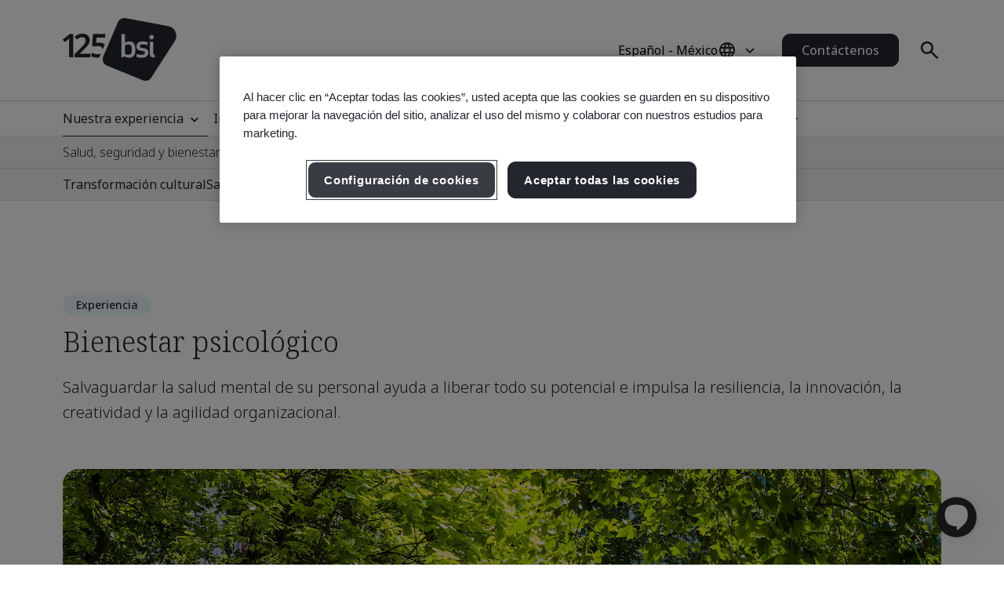

--- FILE ---
content_type: text/html; charset=utf-8
request_url: https://www.bsigroup.com/es-MX/our-expertise/health-safety-and-well-being/psychological-well-being/
body_size: 30096
content:






<!DOCTYPE html>
<html lang="es-MX">







<head>

<script src="/ui/js/libs/jquery-3.5.1.min.js"></script>

<script>
  // Define dataLayer and the gtag function.
  window.dataLayer = window.dataLayer || [];
  function gtag(){dataLayer.push(arguments);}
 
  // Set default consent to 'denied' as a placeholder
  // Determine actual values based on your own requirements
  gtag('consent', 'default', {
    'ad_storage': 'denied',
    'ad_user_data': 'denied',
    'ad_personalization': 'denied',
    'analytics_storage': 'denied'
  });
</script>

<script type="text/javascript">

document.addEventListener('DOMContentLoaded', function() {

var Searchvalue = "";
if(document.getElementsByName('search-tag').length > 0 ){
Searchvalue = document.getElementsByName('search-tag')[0].content;
}

var Industryvalue = "";
if(document.getElementsByName('industries-tag').length > 0 ){
Industryvalue = document.getElementsByName('industries-tag')[0].content;
}

var Standardvalue = "";
if(document.getElementsByName('standards-tag').length > 0 ){
Standardvalue = document.getElementsByName('standards-tag')[0].content;
}

var Themesvalue = "";
if(document.getElementsByName('themes-tag').length > 0 ){
Themesvalue = document.getElementsByName('themes-tag')[0].content;
}

var Capabilitiesvalue = "";
if(document.getElementsByName('capabilities-tag').length > 0 ){
Capabilitiesvalue = document.getElementsByName('capabilities-tag')[0].content;
}

var InsightsMediavalue = "";
if(document.getElementsByName('insights-media-tag').length > 0 ){
InsightsMediavalue = document.getElementsByName('insights-media-tag')[0].content;
}

var ProductServicesvalue = "";
if(document.getElementsByName('products-services-tag').length > 0 ){
ProductServicesvalue = document.getElementsByName('products-services-tag')[0].content;
}

var MedicalDevicesvalue = "";
if(document.getElementsByName('medical-devices-tag').length > 0 ){
MedicalDevicesvalue = document.getElementsByName('medical-devices-tag')[0].content;
}

window.dataLayer = window.dataLayer || [];

window.dataLayer.push({

event: 'pageData',

'search-tag': [Searchvalue.split(',')],

'industries-tag': [Industryvalue.split(',')],

'standards-tag': [Standardvalue.split(',')],

'themes-tag': [Themesvalue.split(',')],

'capabilities-tag': [Capabilitiesvalue.split(',')],

'insights-media-tag': [InsightsMediavalue.split(',')],

'products-services-tag': [ProductServicesvalue.split(',')],

'medical-devices-tag': [MedicalDevicesvalue.split(',')],
});
});

</script>

<!-- Google Tag Manager -->
<script>(function(w,d,s,l,i){w[l]=w[l]||[];w[l].push({'gtm.start':
new Date().getTime(),event:'gtm.js'});var f=d.getElementsByTagName(s)[0],
j=d.createElement(s),dl=l!='dataLayer'?'&l='+l:'';j.async=true;j.src=
'https://www.googletagmanager.com/gtm.js?id='+i+dl;f.parentNode.insertBefore(j,f);
})(window,document,'script','dataLayer','GTM-WX52CM');</script>
<!-- End Google Tag Manager -->

 
<!-- OneTrust Cookies Consent Notice start for bsigroup.com -->
<script type="text/javascript" src="https://cdn.cookielaw.org/consent/90e9269f-721c-47d4-8fbd-c5da21075dc6/OtAutoBlock.js" ></script>
<script src="https://cdn.cookielaw.org/consent/90e9269f-721c-47d4-8fbd-c5da21075dc6/otSDKStub.js" data-document-language="true" type="text/javascript" charset="UTF-8" data-domain-script="90e9269f-721c-47d4-8fbd-c5da21075dc6" ></script>
 
<script type="text/javascript">

function OptanonWrapper() {

        var optanConsentCookieVal = decodeURIComponent(getOptanCookie('OptanonConsent'));

        if (optanConsentCookieVal != undefined) {

            var groups = optanConsentCookieVal.split('&');

            var map = new Map();

            for (var i = 0; i < groups.length; i++) {

                var key = groups[i].split('=')[0];

                var value = groups[i].split('=')[1];

                map.set(key, value);

            }

            var group = map.get("groups");

            if (group != undefined) {

                var cookieGroups = group.split(',')

                var cookiekeymap = new Map();

                for (var i = 0; i < cookieGroups.length; i++) {

                    var cookiekey = cookieGroups[i].split(':')[0];

                    var cookievalue = cookieGroups[i].split(':')[1];

                    cookiekeymap.set(cookiekey, cookievalue);

                }

                var ckvalue = cookiekeymap.get("C0004");

                if (ckvalue == 1) {
 
                    setPdtCookie(true);

                    //setPdtCookie('36972','true');
 
                    var utm_source = getUTMParam('utm_source');

                    var utm_medium = getUTMParam('utm_medium');

                    var utm_campaign = getUTMParam('utm_campaign');

                    if (utm_source) {

                        setUTMCookie('utm_source', utm_source, 90);

                    }

                    if (utm_medium) {

                        setUTMCookie('utm_medium', utm_medium, 90);

                    }

                    if (utm_campaign) {

                        setUTMCookie('utm_campaign', utm_campaign, 90);

                    }

                } 

           else {
 
                    revokePdtCookie();

                    setUTMCookie('utm_source', '', 0);

                    setUTMCookie('utm_medium', '', 0);

                    setUTMCookie('utm_campaign', '', 0);

                }

                if (typeof OptanonWrapperIframe == 'function') {

                    OptanonWrapperIframe();

                }

            }

        }

    }
 
function setPdtCookie(cookievalue) {

    pdt("setOptIn", cookievalue);

    pdt("sendPageView");

}
 
function revokePdtCookie() {

    pdt("revokeConsent");

    pdt("sendPageView");

}
 
function getOptanCookie(cname) {

    var name = cname + "=";

    var ca = document.cookie.split(';');

    for (var i = 0; i < ca.length; i++) {

        var c = ca[i];

        while (c.charAt(0) == ' ') {

            c = c.substring(1);

        }

        if (c.indexOf(name) == 0) {

            return c.substring(name.length, c.length);

        }

    }

    return "";

}
 
function setUTMCookie(name, value, days) {

    var date = new Date();

    date.setTime(date.getTime() + (days * 24 * 60 * 60 * 1000));

    var expires = "; expires=" + date.toGMTString();

    var domain = "; domain=bsigroup.com";

    var pardotDomain = "; domain=page.bsigroup.com";

    var pardotPagesDomain = "; domain=pages.bsigroup.com";

    document.cookie = name + "=" + value + domain + expires + ";path=/";

    document.cookie = name + "=" + value + pardotDomain + expires + ";path=/";

    document.cookie = name + "=" + value + pardotPagesDomain + expires + ";path=/";

}
 
function getUTMParam(p) {

    var match = RegExp('[?&]' + p + '=([^&]*)').exec(window.location.search);

    return match && decodeURIComponent(match[1].replace(/\+/g, ' '));

} 
</script>
<!-- OneTrust Cookies Consent Notice end for bsigroup.com -->
 
 
<!-- extra styling -->
<style type="text/css">

#onetrust-banner-sdk.otCenterRounded {

max-width: 700px !important;

}

#onetrust-pc-sdk.otPcCenter {

width: 80% !important;

max-width: 800px !important;

}
</style>
 

<script type="text/javascript">
var piDomain="page.bsigroup.com";
(function(){var a=document.createElement("script");a.type="text/javascript";a.async=!0;a.src="//"+piDomain+"/pdt.js";
var b=document.getElementsByTagName("script")[0];b.parentNode.insertBefore(a,b);
window.pdt=window.pdt||function(){(window.pdt.cq=window.pdt.cq||[]).push(arguments)}})();
pdt("create",74472,239496,piDomain);
</script>
 


    <!-- METADATA START  -->
    <meta charset="utf-8">
    <meta name="viewport" content="width=device-width, initial-scale=1">
    <meta http-equiv="X-UA-Compatible" content="IE=edge">
    <meta name="format-detection" content="telephone=no" />
    <meta name="description" content="Comprenda el compromiso de BSI con el bienestar psicol&#243;gico y promueva la salud mental y el bienestar en el lugar de trabajo." />
    <meta name="keywords" content="salvaguarda" />
    <meta name="CountrySite" content="Group" />
    <meta name="Locale" content="es-MX" />
    <meta name="MachineName" content="BSI16WEB07PUB" />
    <meta name="industries-tag" content="Healthcare" />
    <meta name="search-tag" content="Sub expertise" />
    <meta name="standards-tag" content="Other" />
    <meta name="themes-tag" content="Health &amp; Safety, Psychological Well-being" />
    <meta name="Insights-media-tag" content="Other" />
    <meta name="products-services-tag" content="Other" />
    <meta name="Template" content="V1SubExpertisePage" />
    <meta name="PageId" content="907016" />
    <meta name="languageCode" content="Yes" />


    <!--OG Meta tags-->
            <meta property="og:title" content="Bienestar psicol&#243;gico y salvaguarda" />
        <meta property="og:url" content="https://www.bsigroup.com/es-MX/our-expertise/health-safety-and-well-being/psychological-well-being/" />
        <meta property="og:type" content="website" />
        <meta property="og:image" content="https://www.bsigroup.com/siteassets/1-placeholder/bsi-logo.jpg" title="P&#225;gina de inicio de BSI - M&#233;xico" />
        <meta property="og:description" content="Comprenda el compromiso de BSI con el bienestar psicol&#243;gico y promueva la salud mental y el bienestar en el lugar de trabajo." />
        <meta property="og:site_name" content="BSI" />
        <meta name="twitter:card" content="summary_large_image">
        <meta name="twitter:title" content="Bienestar psicol&#243;gico y salvaguarda">
        <meta name="twitter:description" content="Comprenda el compromiso de BSI con el bienestar psicol&#243;gico y promueva la salud mental y el bienestar en el lugar de trabajo.">
        <meta name="twitter:image" content="https://www.bsigroup.com/siteassets/1-placeholder/bsi-logo.jpg" title="P&#225;gina de inicio de BSI - M&#233;xico" />

    <!-- METADATA END  -->
    <!--   title -->
    <title>Bienestar psicol&#243;gico y salvaguarda | BSI</title>

    <link rel="preconnect" href="https://fonts.googleapis.com">
    <link rel="preconnect" href="https://www.googletagmanager.com">

            <!-- Noto sans default font  -->
            <link rel="preload" href="https://fonts.googleapis.com/css2?family=Noto+Sans:wght@300..700&family=Noto+Serif:wght@300..700&display=swap" as="style">
            <link href="https://fonts.googleapis.com/css2?family=Noto+Sans:wght@300..700&family=Noto+Serif:wght@300..700&display=swap" rel="stylesheet" type="text/css">


    <link rel="preload" href="/build/app.css?1.0.131" as="style" media="all">
    <link rel="stylesheet" href="/build/app.css?1.0.131" media="all" fetchpriority="high" />

    <link rel="canonical" href="https://www.bsigroup.com/es-MX/our-expertise/health-safety-and-well-being/psychological-well-being/" />


<script type="text/javascript">
// Create Script
//debugger;
window.onload =function(e){
//debugger;
    var el = document.createElement('script');
    el.type = 'application/ld+json';
    // Set initial position
    var position = 0;
    // Create breadcrumb object
    var breadcrumb = {
        position:0,
        name:"",
        item:""
    }
    // Empty array for list items
    var listArray = []
    // Loop through each breadcrumb link and set attributes
    var items = document.querySelectorAll('.breadcrumbs-item a');
    if(items.length>0){
        for(var i = 0; i < items.length; i++) {
            var newItem = Object.create(breadcrumb);
            var curItem = items[i];
            newItem["@type"] = "ListItem";
            position++;
            newItem.position = position;
            newItem.name = curItem.text.trim();
            if(i+1 < items.length){
                newItem.item = location.protocol + '//' + location.host+ curItem.getAttribute('href');
            }
            listArray.push(newItem);
        }
        // Create overarching Schema object
        var breadcrumbSchema = {
        "@context": "https://schema.org/",
        "@type": "BreadcrumbList",
        "itemListElement": listArray};
        var finalSchema = JSON.stringify(breadcrumbSchema);
        // Add schema to Script
        el.text = finalSchema ;
        var head = document.head || document.getElementsByTagName("head")[0];
        head.appendChild(el);
    }
}
 
</script>

<script src="https://unpkg.com/blip-chat-widget" type="text/javascript"></script>
<script>
(function () {
window.onload = function () {
shouldToogle = true;
blipClient = new BlipChat()
.withAppKey(
"cHJkbXhic2lsZWFkc3JvdXRlcjozNmRlYjFlZS1jYzA1LTRhY2QtYmFkZC05ODM2YjMwYWYzNGE="
)
.withAuth({
authType: BlipChat.DEV_AUTH,
userIdentity: new Date().getTime().toString(),
userPassword: new Date().getTime().toString(),
})
.withButton({ color: "#2A2A2A", icon: "" })
.withCustomCommonUrl("https://bsigroup.chat.blip.ai/")
.withAccount({
extras: {
pageUrl: window.location.href,
option: "Health and Safety",
},
})
.withEventHandler(BlipChat.ENTER_EVENT, function () {
shouldToogle = false;
})
.withEventHandler(BlipChat.LEAVE_EVENT, function () {
shouldToogle = true;
})
.withEventHandler(BlipChat.LOAD_EVENT, function () {
blipClient.sendMessage({
type: "text/plain",
content: "Start",
metadata: {
"#blip.hiddenMessage": true,
},
});
});
blipClient.build();
setTimeout(function () {
if (shouldToogle) {
blipClient.toogleChat();
}
}, 5000);
};
})();
</script>

<style type="text/css">
#lhnHocInvite, #lhnHocButton {
display: none !important;
}
</style> 

<style type="text/css">
@media (min-width: 1184px) {
    .masthead .masthead-top .logo-container img {
        width: 145px;
    }
}
@media (max-width: 1183px) {
    .masthead .masthead-top .logo-container img {
        width: 80px;
        height: 44px;
    }
}
@media (min-width: 1184px) {
    .masthead .masthead-top.scrolled .logo-container img {
        width:80px;
        height: 44px;
    }
}
</style>

</head>

<body>
    <header class="masthead">


    <div class="search hide">
        <div class="search-overlay"></div>
        <div class="search-container container relative search-top">
            <aside class="sidebar">
                <a href="/es-MX/" class="logo" title="P&#225;gina de inicio de BSI - M&#233;xico" aria-label="P&#225;gina de inicio de BSI - M&#233;xico">
                    <img class="bp-logo-small" src="/Areas/v1/UI/images/logos/bsi-logo.svg" alt="P&#225;gina de inicio de BSI - M&#233;xico" title="P&#225;gina de inicio de BSI - M&#233;xico" height="48" width="57">
                </a>
            </aside>
            <main class="search-main">
                <div class="search-tabs">
                    <button type="button" class="search-tab body-m active" data-tab="1" aria-label="Buscar en el sitio web">B&#250;squeda en BSI</button>
                        <button type="button" class="search-tab body-m" data-tab="2" aria-label="Buscar en el directorio de certificados">Verificar un certificado</button>
                </div>
                <input type="hidden" id="general-search-constant" value="/es-MX/search-results/">
                <form class="form-container search-input-container relative" role="search" data-panel="1"
                      onsubmit="event.preventDefault();">
                    <label class="hide" for="search-input">B&#250;squeda en BSI</label>
                    <input id="search-input" class="search-input input body-m" type="text" value=""
                           placeholder="B&#250;squeda en BSI" aria-description="Search results will appear below" maxlength="100">
                    <button type="button" class="search-input-clear hide" aria-label="Bot&#243;n Borrar b&#250;squeda"></button>
                    <button type="button" class="search-input-searchbutton icon-search" id="generalSearch" aria-label="Bot&#243;n Buscar sitio web"></button>
                </form>
                    <input type="hidden" id="cdc-search-constant" value="/es-MX/products-and-services/assessment-and-certification/validation-and-verification/client-directory-results/">
                    <form class="form-container search-input-container relative hide" data-panel="2" onsubmit="event.preventDefault();">
                        <label class="hide" for="verify-cert">Verificar un certificado</label>
                        <input id="verify-cert" class="search-input input body-m" type="text" value="" placeholder="Nombre de la empresa o n&#250;mero de certificado. M&#225;ximo 50 registros." data-empty="Nombre de la empresa o n&#250;mero de certificado. M&#225;ximo 50 registros." data-placeholder="Nombre de la empresa o n&#250;mero de certificado. M&#225;ximo 50 registros."
                               aria-description="Search results will appear below" maxlength="100">
                        <button type="button" class="search-input-clear hide" aria-label="Bot&#243;n Borrar b&#250;squeda"></button>
                        <button type="button" class="search-input-searchbutton icon-search" id="cdcSearchbtn" aria-label="Bot&#243;n de b&#250;squeda y verificaci&#243;n de certificado"></button>
                    </form>
            </main>
             <button type="button" class="search-close" aria-label="Bot&#243;n de cerrar b&#250;squeda"></button>
        </div>
        <div class="search-results-area container">
            <div class="search-container buy-standards-container">

                <div class="buy-standards bg-bsi-purple-20" style="display:none" id="buy-standards">
                    
                </div>

            </div>
            <div class="search-container search-results" id="popularSearches">
                <p class="label">B&#250;squedas populares</p>

                <ul class="search-list">
                            <li class="search-list-item"><a class="body-m" href="/es-MX/search-results/?q=Gesti&#243;n de calidad (ISO 9001)" target="_blank">Gesti&#243;n de calidad (ISO 9001)</a></li>
                            <li class="search-list-item"><a class="body-m" href="/es-MX/search-results/?q=Seguridad de la informaci&#243;n (ISO 27001)" target="_blank">Seguridad de la informaci&#243;n (ISO 27001)</a></li>
                            <li class="search-list-item"><a class="body-m" href="/es-MX/search-results/?q=Gesti&#243;n ambiental (ISO 14001)" target="_blank">Gesti&#243;n ambiental (ISO 14001)</a></li>
                            <li class="search-list-item"><a class="body-m" href="/es-MX/search-results/?q=Gesti&#243;n de la seguridad y salud en el trabajo (ISO 45001)" target="_blank">Gesti&#243;n de la seguridad y salud en el trabajo (ISO 45001)</a></li>
                            <li class="search-list-item"><a class="body-m" href="/es-MX/search-results/?q=Verificaci&#243;n de la huella de carbono (ISO 14064-1)" target="_blank">Verificaci&#243;n de la huella de carbono (ISO 14064-1)</a></li>

                </ul>

                
            </div>
            <div class="search-container search-results" id="suggestions" style="display:none">
                <p class="label">Sugerencias</p>

                <ul class="search-list" id="suggestionList">
                </ul>

                <a class="link-arrow body-m" href="#" id="allResults">Ver todos los resultados de b&#250;squeda</a>
            </div>
            <div class="search-container search-results" id="suggestionsNoResults" style="display:none">
                <p class="label">Sugerencias</p>
                <p class="label">Lo sentimos, no pudimos encontrar resultados.</p>


            </div>
        </div>
    </div>



    <div class="masthead-top-container">
        <div class="masthead-top container">
            <div class="logo-container">
                    <a href=/es-MX/ target="" title="P&#225;gina de inicio de BSI - M&#233;xico" aria-label="P&#225;gina de inicio de BSI - M&#233;xico">
                        <picture>
                            <source media="(min-width: 1184px)" srcset="/siteassets/1-placeholder/bsi-logo-125.png" height="95" width="80">
                            <source srcset="/siteassets/1-placeholder/bsi-logo-125.png" height="48" width="57">
                            <img src="/Areas/v1/UI/images/logos/bsi-logo.svg" alt="P&#225;gina de inicio de BSI - M&#233;xico" title="P&#225;gina de inicio de BSI - M&#233;xico" height="48" width="57">
                        </picture>
                    </a>
            </div>
            <div class="utility-container">
                <div class="country-selector-toggle">
                    <button type="button" class="country-selector-button" title="Country selector" aria-label="Country Selector">
                        <span class="country-selector-button-locale-short body-m">ES-MX</span>
                        <span class="country-selector-button-locale-long body-m">Espa&#241;ol - M&#233;xico</span>
                        <span class="country-selector-button-icon icon-globe"></span>
                    </button>
                </div>
                        <a class="button button-medium contact-us" href=/es-MX/contact-us/ target="" title="Cont&#225;ctenos">Cont&#225;ctenos</a>

                <div class="search-container">
                    <button type="button" class="search-toggle icon-search" aria-label="Bot&#243;n Buscar Abrir"></button>
                </div>
                <div id="menu-button" class="menu-icon"></div>
            </div>
        </div>
    </div>



    <nav id="menu-side" class="masthead-nav-side">
        <ul class="navigation-side container">
                <li>
                        <a href="javascript:;" title="Nuestra experiencia" class="nav-link-side nav-first-lvl-side" style="border-bottom: 1px solid #24262e;">Nuestra experiencia</a>

                    <ul class="nav-sub-lvl-side nav-sub-second-container">
                        <li class="mob-only"><a href="javascript:;" class="nav-link-side nav-back-side">M&#233;xico - Men&#250; principal</a></li>
                            <li class="title-block">
                                <p class="content">&#191;D&#243;nde vemos las mayores oportunidades y desaf&#237;os que enfrentan las organizaciones de todo el mundo?</p>
                            </li>
                                                        <li>
                                        <a href="javascript:;" class="nav-link-side nav-second-lvl-side">Confianza digital</a>
                                        <ul class="nav-sub-lvl-side nav-sub-third-container">
                                            <li class="mob-only"><a href="javascript:;" class="nav-link-side nav-back-side" tabindex="0">Nuestra experiencia</a></li>

                                            <li class="title-block">
                                                    <p class="content">Forjar el futuro de la sociedad mediante el desarrollo de un futuro digital resiliente, que respete la privacidad, la seguridad, la seguridad cibern&#233;tica y la confiabilidad.</p>
                                                                                                    <a href="/es-MX/our-expertise/digital-trust/" target="" title="Confianza digital" class="title">Confianza digital</a>
                                                <span class="nav-line"></span>
                                            </li>
                                                <li><a href="/es-MX/our-expertise/digital-trust/artificial-intelligence/" target="" title="Inteligencia artificial (IA)" class="nav-link-side">Inteligencia artificial (IA)</a></li>
                                                <li><a href="/es-MX/our-expertise/digital-trust/cybersecurity/" target="" title="Ciberseguridad" class="nav-link-side">Ciberseguridad</a></li>
                                                <li><a href="/es-MX/our-expertise/digital-trust/data-and-privacy/" target="" title="Datos y privacidad" class="nav-link-side">Datos y privacidad</a></li>
                                                <li><a href="/es-MX/our-expertise/digital-trust/digital-risk-management/" target="" title="Gesti&#243;n de riesgos digitales" class="nav-link-side">Gesti&#243;n de riesgos digitales</a></li>
                                                <li><a href="/es-MX/our-expertise/digital-trust/digital-supply-chain/" target="" title="Cadena de suministro digital" class="nav-link-side">Cadena de suministro digital</a></li>
                                        </ul>

                                </li>
                                <li>
                                        <a href="javascript:;" class="nav-link-side nav-second-lvl-side">Salud, seguridad y bienestar</a>
                                        <ul class="nav-sub-lvl-side nav-sub-third-container">
                                            <li class="mob-only"><a href="javascript:;" class="nav-link-side nav-back-side" tabindex="0">Nuestra experiencia</a></li>

                                            <li class="title-block">
                                                    <p class="content">Priorizar a las personas puede ayudar a garantizar el bienestar de sus empleados, inspirar una cultura de confianza y construir una fuerza laboral preparada para el futuro.</p>
                                                                                                    <a href="/es-MX/our-expertise/health-safety-and-well-being/" target="" title="Salud, seguridad y bienestar" class="title">Salud, seguridad y bienestar</a>
                                                <span class="nav-line"></span>
                                            </li>
                                                <li><a href="/es-MX/our-expertise/health-safety-and-well-being/cultural-change/" target="" title="Transformaci&#243;n cultural" class="nav-link-side">Transformaci&#243;n cultural</a></li>
                                                <li><a href="/es-MX/our-expertise/health-safety-and-well-being/health-and-safety/" target="" title="Salud y seguridad" class="nav-link-side">Salud y seguridad</a></li>
                                                <li><a href="/es-MX/our-expertise/health-safety-and-well-being/physical-health-and-safety/" target="" title="Salud y seguridad f&#237;sica" class="nav-link-side">Salud y seguridad f&#237;sica</a></li>
                                                <li><a href="/es-MX/our-expertise/health-safety-and-well-being/psychological-well-being/" target="" title="Bienestar psicol&#243;gico" class="nav-link-side">Bienestar psicol&#243;gico</a></li>
                                        </ul>

                                </li>
                                <li>
                                        <a href="javascript:;" class="nav-link-side nav-second-lvl-side">Innovaci&#243;n</a>
                                        <ul class="nav-sub-lvl-side nav-sub-third-container">
                                            <li class="mob-only"><a href="javascript:;" class="nav-link-side nav-back-side" tabindex="0">Nuestra experiencia</a></li>

                                            <li class="title-block">
                                                    <p class="content">A medida que promueve el progreso de su organizaci&#243;n, explore las posibilidades ilimitadas de la innovaci&#243;n con est&#225;ndares que establecen el punto de referencia para la excelencia.</p>
                                                                                                    <a href="/es-MX/our-expertise/innovation/" target="" title="Innovaci&#243;n" class="title">Innovaci&#243;n</a>
                                                <span class="nav-line"></span>
                                            </li>
                                                <li><a href="/es-MX/our-expertise/innovation/future-of-trust/" target="" title="El futuro de la confianza" class="nav-link-side">El futuro de la confianza</a></li>
                                                <li><a href="/es-MX/our-expertise/innovation/immersive-experiences/" target="" title="Experiencias inmersivas" class="nav-link-side">Experiencias inmersivas</a></li>
                                                <li><a href="/es-MX/our-expertise/innovation/innovation-labs/" target="" title="Laboratorios de innovaci&#243;n" class="nav-link-side">Laboratorios de innovaci&#243;n</a></li>
                                                <li><a href="/es-MX/our-expertise/innovation/predictive-insights/" target="" title="Informaci&#243;n predictiva" class="nav-link-side">Informaci&#243;n predictiva</a></li>
                                        </ul>

                                </li>
                                <li>
                                        <a href="javascript:;" class="nav-link-side nav-second-lvl-side">Calidad</a>
                                        <ul class="nav-sub-lvl-side nav-sub-third-container">
                                            <li class="mob-only"><a href="javascript:;" class="nav-link-side nav-back-side" tabindex="0">Nuestra experiencia</a></li>

                                            <li class="title-block">
                                                    <p class="content">La calidad es la base de la confianza, aumenta la seguridad en los productos y servicios y le permite desarrollar relaciones s&#243;lidas para el crecimiento.</p>
                                                                                                    <a href="/es-MX/our-expertise/quality/" target="" title="Calidad" class="title">Calidad</a>
                                                <span class="nav-line"></span>
                                            </li>
                                                <li><a href="/es-MX/our-expertise/quality/achieving-market-access/" target="" title="Lograr el acceso al mercado" class="nav-link-side">Lograr el acceso al mercado</a></li>
                                                <li><a href="/es-MX/our-expertise/quality/business-continuity/" target="" title="Continuidad del negocio" class="nav-link-side">Continuidad del negocio</a></li>
                                                <li><a href="/es-MX/our-expertise/quality/driving-business-improvement/" target="" title="Impulsar la mejora comercial" class="nav-link-side">Impulsar la mejora comercial</a></li>
                                                <li><a href="/es-MX/our-expertise/quality/enhancing-customer-satisfaction/" target="" title="Mejorar la satisfacci&#243;n del cliente" class="nav-link-side">Mejorar la satisfacci&#243;n del cliente</a></li>
                                                <li><a href="/es-MX/our-expertise/quality/quality-management/" target="" title="Gesti&#243;n de calidad" class="nav-link-side">Gesti&#243;n de calidad</a></li>
                                        </ul>

                                </li>
                                <li>
                                        <a href="javascript:;" class="nav-link-side nav-second-lvl-side">Cadena de suministro</a>
                                        <ul class="nav-sub-lvl-side nav-sub-third-container">
                                            <li class="mob-only"><a href="javascript:;" class="nav-link-side nav-back-side" tabindex="0">Nuestra experiencia</a></li>

                                            <li class="title-block">
                                                    <p class="content">A medida que las cadenas de suministro aumentan en complejidad, tambi&#233;n lo hacen los riesgos y las oportunidades relacionadas.</p>
                                                                                                    <a href="/es-MX/our-expertise/supply-chain/" target="" title="Cadena de suministro" class="title">Cadena de suministro</a>
                                                <span class="nav-line"></span>
                                            </li>
                                                <li><a href="/es-MX/our-expertise/supply-chain/a-clear-view-of-your-supply-chain/" target="" title="Una visi&#243;n clara de la cadena de suministro" class="nav-link-side">Una visi&#243;n clara de la cadena de suministro</a></li>
                                                <li><a href="/es-MX/our-expertise/supply-chain/prioritizing-supplier-excellence-and-compliance/" target="" title="Priorizar la excelencia y el cumplimiento de los proveedores" class="nav-link-side">Priorizar la excelencia y el cumplimiento de los proveedores</a></li>
                                                <li><a href="/es-MX/our-expertise/supply-chain/supply-chain-management/" target="" title="Gesti&#243;n de la cadena de suministro" class="nav-link-side">Gesti&#243;n de la cadena de suministro</a></li>
                                                <li><a href="/es-MX/our-expertise/supply-chain/supply-chain-risk-resilience/" target="" title="Resiliencia de riesgos en la cadena de suministro" class="nav-link-side">Resiliencia de riesgos en la cadena de suministro</a></li>
                                        </ul>

                                </li>
                                <li>
                                        <a href="javascript:;" class="nav-link-side nav-second-lvl-side">Sostenibilidad</a>
                                        <ul class="nav-sub-lvl-side nav-sub-third-container">
                                            <li class="mob-only"><a href="javascript:;" class="nav-link-side nav-back-side" tabindex="0">Nuestra experiencia</a></li>

                                            <li class="title-block">
                                                    <p class="content">Aprovechar las oportunidades y superar los desaf&#237;os para avanzar hacia un mundo sostenible.</p>
                                                                                                    <a href="/es-MX/our-expertise/sustainability/" target="" title="Sostenibilidad" class="title">Sostenibilidad</a>
                                                <span class="nav-line"></span>
                                            </li>
                                                <li><a href="/es-MX/our-expertise/sustainability/environment/" target="" title="Medioambiente" class="nav-link-side">Medioambiente</a></li>
                                                <li><a href="/es-MX/our-expertise/sustainability/net-zero/" target="" title="Cero Emisiones Netas" class="nav-link-side">Cero Emisiones Netas</a></li>
                                                <li><a href="/es-MX/our-expertise/sustainability/resource-security/" target="" title="Seguridad de los recursos" class="nav-link-side">Seguridad de los recursos</a></li>
                                                <li><a href="/es-MX/our-expertise/sustainability/sustainable-infrastructure/" target="" title="Infraestructura sostenible" class="nav-link-side">Infraestructura sostenible</a></li>
                                                <li><a href="/es-MX/our-expertise/sustainability/sustainable-supply-chain/" target="" title="Cadena de suministro sostenible" class="nav-link-side">Cadena de suministro sostenible</a></li>
                                        </ul>

                                </li>

                    </ul>
                </li>
                <li>
                        <a href="javascript:;" title="Industrias" class="nav-link-side nav-first-lvl-side">Industrias</a>

                    <ul class="nav-sub-lvl-side nav-sub-second-container">
                        <li class="mob-only"><a href="javascript:;" class="nav-link-side nav-back-side">M&#233;xico - Men&#250; principal</a></li>
                            <li class="title-block">
                                <p class="content">Industrias y sectores en los que lideramos el progreso hacia un mundo sostenible.</p>
                            </li>
                                                        <li>
                                        <a href="javascript:;" class="nav-link-side nav-second-lvl-side">Entorno construido</a>
                                        <ul class="nav-sub-lvl-side nav-sub-third-container">
                                            <li class="mob-only"><a href="javascript:;" class="nav-link-side nav-back-side" tabindex="0">Industrias</a></li>

                                            <li class="title-block">
                                                    <p class="content">Adoptar un enfoque multidisciplinario en el entorno construido para mejorar la seguridad, la sostenibilidad y la transformaci&#243;n digital.</p>
                                                                                                    <a href="/es-MX/industries/built-environment/" target="" title="Entorno construido" class="title">Entorno construido</a>
                                                <span class="nav-line"></span>
                                            </li>
                                                <li><a href="/es-MX/industries/built-environment/buildings-and-construction/" target="" title="Edificaci&#243;n y Construcci&#243;n" class="nav-link-side">Edificaci&#243;n y Construcci&#243;n</a></li>
                                                <li><a href="/es-MX/industries/built-environment/digital-trust-in-the-built-environment/" target="" title="Confianza digital en el entorno construido" class="nav-link-side">Confianza digital en el entorno construido</a></li>
                                                <li><a href="/es-MX/industries/built-environment/quality-in-the-built-environment/" target="" title="Calidad en el entorno construido" class="nav-link-side">Calidad en el entorno construido</a></li>
                                                <li><a href="/es-MX/industries/built-environment/sustainability-in-the-built-environment/" target="" title="Sostenibilidad en el entorno construido" class="nav-link-side">Sostenibilidad en el entorno construido</a></li>
                                        </ul>

                                </li>
                                <li>
                                        <a href="javascript:;" class="nav-link-side nav-second-lvl-side">Consumo de alimentos y comercio minorista</a>
                                        <ul class="nav-sub-lvl-side nav-sub-third-container">
                                            <li class="mob-only"><a href="javascript:;" class="nav-link-side nav-back-side" tabindex="0">Industrias</a></li>

                                            <li class="title-block">
                                                                                                    <a href="/es-MX/industries/consumer-retail-and-food/" target="" title="Consumo de alimentos y comercio minorista" class="title">Consumo de alimentos y comercio minorista</a>
                                                <span class="nav-line"></span>
                                            </li>
                                                <li><a href="/es-MX/industries/consumer-retail-and-food/quality-in-consumer-and-retail/" target="" title="Calidad en el consumo y el comercio minorista" class="nav-link-side">Calidad en el consumo y el comercio minorista</a></li>
                                                <li><a href="/es-MX/industries/consumer-retail-and-food/supply-chain-in-consumer-and-retail/" target="" title="Cadena de suministro en consumo y venta minorista" class="nav-link-side">Cadena de suministro en consumo y venta minorista</a></li>
                                                <li><a href="/es-MX/industries/consumer-retail-and-food/sustainability-in-consumer-and-retail/" target="" title="Sostenibilidad en el consumo y el comercio minorista" class="nav-link-side">Sostenibilidad en el consumo y el comercio minorista</a></li>
                                                <li><a href="/es-MX/industries/consumer-retail-and-food/food-safety/" target="" title="Seguridad alimentaria" class="nav-link-side">Seguridad alimentaria</a></li>
                                                <li><a href="/es-MX/industries/consumer-retail-and-food/quality-in-food/" target="" title="Calidad en los alimentos" class="nav-link-side">Calidad en los alimentos</a></li>
                                                <li><a href="/es-MX/industries/consumer-retail-and-food/supply-chain-in-food/" target="" title="Cadena de suministro en alimentos" class="nav-link-side">Cadena de suministro en alimentos</a></li>
                                                <li><a href="/es-MX/industries/consumer-retail-and-food/sustainability-in-food/" target="" title="Sostenibilidad en la alimentaci&#243;n" class="nav-link-side">Sostenibilidad en la alimentaci&#243;n</a></li>
                                        </ul>

                                </li>
                                <li>
                                        <a href="javascript:;" class="nav-link-side nav-second-lvl-side">Energ&#237;a</a>
                                        <ul class="nav-sub-lvl-side nav-sub-third-container">
                                            <li class="mob-only"><a href="javascript:;" class="nav-link-side nav-back-side" tabindex="0">Industrias</a></li>

                                            <li class="title-block">
                                                    <p class="content">El futuro es energ&#237;a segura y sostenible: todos estamos en un proceso para que eso suceda.</p>
                                                                                                    <a href="/es-MX/industries/energy/" target="" title="Energ&#237;a" class="title">Energ&#237;a</a>
                                                <span class="nav-line"></span>
                                            </li>
                                                <li><a href="/es-MX/industries/energy/digital-trust-in-energy/" target="" title="Confianza digital en la energ&#237;a" class="nav-link-side">Confianza digital en la energ&#237;a</a></li>
                                                <li><a href="/es-MX/industries/energy/energy-management/" target="" title="Gesti&#243;n de la energ&#237;a" class="nav-link-side">Gesti&#243;n de la energ&#237;a</a></li>
                                                <li><a href="/es-MX/industries/energy/innovation-in-energy/" target="" title="Innovaci&#243;n en la energ&#237;a" class="nav-link-side">Innovaci&#243;n en la energ&#237;a</a></li>
                                                <li><a href="/es-MX/industries/energy/sustainability-in-energy/" target="" title="Sostenibilidad en la energ&#237;a" class="nav-link-side">Sostenibilidad en la energ&#237;a</a></li>
                                        </ul>

                                </li>
                                <li>
                                        <a href="javascript:;" class="nav-link-side nav-second-lvl-side">Gobernanza</a>
                                        <ul class="nav-sub-lvl-side nav-sub-third-container">
                                            <li class="mob-only"><a href="javascript:;" class="nav-link-side nav-back-side" tabindex="0">Industrias</a></li>

                                            <li class="title-block">
                                                    <p class="content">Promover la ejecuci&#243;n de pol&#237;ticas, abordar obst&#225;culos sociales y cultivar una gobernanza eficaz de los servicios p&#250;blicos mediante el uso de normas.</p>
                                                                                                    <a href="/es-MX/industries/government/" target="" title="Gobernanza" class="title">Gobernanza</a>
                                                <span class="nav-line"></span>
                                            </li>
                                                <li><a href="/es-MX/industries/government/health-safety-and-well-being-in-government/" target="" title="Salud, seguridad y bienestar en el gobierno" class="nav-link-side">Salud, seguridad y bienestar en el gobierno</a></li>
                                                <li><a href="/es-MX/industries/government/innovation-in-government/" target="" title="Innovaci&#243;n en el gobierno" class="nav-link-side">Innovaci&#243;n en el gobierno</a></li>
                                                <li><a href="/es-MX/industries/government/sustainability-in-government/" target="" title="Sostenibilidad en el gobierno" class="nav-link-side">Sostenibilidad en el gobierno</a></li>
                                        </ul>

                                </li>
                                <li>
                                        <a href="javascript:;" class="nav-link-side nav-second-lvl-side">Cuidado de la salud</a>
                                        <ul class="nav-sub-lvl-side nav-sub-third-container">
                                            <li class="mob-only"><a href="javascript:;" class="nav-link-side nav-back-side" tabindex="0">Industrias</a></li>

                                            <li class="title-block">
                                                    <p class="content">Adopte un futuro de excelencia en el cuidado de la salud, y resuelva desaf&#237;os globales en ciencias biol&#243;gicas y la prestaci&#243;n de servicios de salud.</p>
                                                                                                    <a href="/es-MX/industries/healthcare/" target="" title="Cuidado de la salud" class="title">Cuidado de la salud</a>
                                                <span class="nav-line"></span>
                                            </li>
                                                <li><a href="/es-MX/industries/healthcare/digital-trust-in-healthcare/" target="" title="Confianza digital en el cuidado de la salud" class="nav-link-side">Confianza digital en el cuidado de la salud</a></li>
                                                <li><a href="/es-MX/industries/healthcare/quality-in-healthcare/" target="" title="Calidad en el cuidado de la salud" class="nav-link-side">Calidad en el cuidado de la salud</a></li>
                                                <li><a href="/es-MX/industries/healthcare/sustainability-in-healthcare/" target="" title="Sostenibilidad en el cuidado de la salud" class="nav-link-side">Sostenibilidad en el cuidado de la salud</a></li>
                                        </ul>

                                </li>
                                <li>
                                        <a href="javascript:;" class="nav-link-side nav-second-lvl-side">TIC</a>
                                        <ul class="nav-sub-lvl-side nav-sub-third-container">
                                            <li class="mob-only"><a href="javascript:;" class="nav-link-side nav-back-side" tabindex="0">Industrias</a></li>

                                            <li class="title-block">
                                                    <p class="content">Aproveche las mejores pr&#225;cticas para fortalecer la infraestructura de su organizaci&#243;n, fomentar el intercambio de datos y garantizar la resiliencia de la cadena de suministro de telecomunicaciones.</p>
                                                                                                    <a href="/es-MX/industries/ict/" target="" title="TIC" class="title">TIC</a>
                                                <span class="nav-line"></span>
                                            </li>
                                                <li><a href="/es-MX/industries/ict/digital-trust-in-ict/" target="" title="Confianza digital en la TIC" class="nav-link-side">Confianza digital en la TIC</a></li>
                                                <li><a href="/es-MX/industries/ict/innovation-in-ict/" target="" title="Innovaci&#243;n en la TIC" class="nav-link-side">Innovaci&#243;n en la TIC</a></li>
                                                <li><a href="/es-MX/industries/ict/sustainability-in-ict/" target="" title="Sostenibilidad en la TIC" class="nav-link-side">Sostenibilidad en la TIC</a></li>
                                        </ul>

                                </li>
                                <li>
                                        <a href="javascript:;" class="nav-link-side nav-second-lvl-side">Fabricaci&#243;n</a>
                                        <ul class="nav-sub-lvl-side nav-sub-third-container">
                                            <li class="mob-only"><a href="javascript:;" class="nav-link-side nav-back-side" tabindex="0">Industrias</a></li>

                                            <li class="title-block">
                                                    <p class="content">Mejorar las pr&#225;cticas de fabricaci&#243;n y brindar soluciones sostenibles, mejoras de calidad y estrategias resilientes para una producci&#243;n optimizada.</p>
                                                                                                    <a href="/es-MX/industries/manufacturing/" target="" title="Fabricaci&#243;n" class="title">Fabricaci&#243;n</a>
                                                <span class="nav-line"></span>
                                            </li>
                                                <li><a href="/es-MX/industries/manufacturing/health-safety-and-well-being-in-manufacturing/" target="" title="Salud, seguridad y bienestar en la fabricaci&#243;n" class="nav-link-side">Salud, seguridad y bienestar en la fabricaci&#243;n</a></li>
                                                <li><a href="/es-MX/industries/manufacturing/sustainability-in-manufacturing/" target="" title="Sostenibilidad en la fabricaci&#243;n" class="nav-link-side">Sostenibilidad en la fabricaci&#243;n</a></li>
                                                <li><a href="/es-MX/industries/manufacturing/supply-chain-in-manufacturing/" target="" title="Cadena de suministro en la fabricaci&#243;n" class="nav-link-side">Cadena de suministro en la fabricaci&#243;n</a></li>
                                        </ul>

                                </li>
                                <li>
                                        <a href="javascript:;" class="nav-link-side nav-second-lvl-side">Transporte y movilidad</a>
                                        <ul class="nav-sub-lvl-side nav-sub-third-container">
                                            <li class="mob-only"><a href="javascript:;" class="nav-link-side nav-back-side" tabindex="0">Industrias</a></li>

                                            <li class="title-block">
                                                    <p class="content">Acelerar el progreso en la industria del transporte hacia un futuro inteligente, seguro y sostenible.</p>
                                                                                                    <a href="/es-MX/industries/transport-and-mobility/" target="" title="Transporte y movilidad" class="title">Transporte y movilidad</a>
                                                <span class="nav-line"></span>
                                            </li>
                                                <li><a href="/es-MX/industries/transport-and-mobility/aerospace/" target="" title="Aeroespacial" class="nav-link-side">Aeroespacial</a></li>
                                                <li><a href="/es-MX/industries/transport-and-mobility/automotive/" target="" title="Automotriz" class="nav-link-side">Automotriz</a></li>
                                                <li><a href="/es-MX/industries/transport-and-mobility/digital-trust-in-transport-and-mobility/" target="" title="Confianza digital en el transporte y la movilidad" class="nav-link-side">Confianza digital en el transporte y la movilidad</a></li>
                                                <li><a href="/es-MX/industries/transport-and-mobility/quality-in-transport-and-mobility/" target="" title="Calidad en el transporte y la movilidad" class="nav-link-side">Calidad en el transporte y la movilidad</a></li>
                                                <li><a href="/es-MX/industries/transport-and-mobility/sustainability-in-transport-and-mobility/" target="" title="Sostenibilidad en el transporte y la movilidad" class="nav-link-side">Sostenibilidad en el transporte y la movilidad</a></li>
                                        </ul>

                                </li>

                    </ul>
                </li>
                <li>
                        <a href="javascript:;" title="Productos y servicios" class="nav-link-side nav-first-lvl-side">Productos y servicios</a>

                    <ul class="nav-sub-lvl-side nav-sub-second-container">
                        <li class="mob-only"><a href="javascript:;" class="nav-link-side nav-back-side">M&#233;xico - Men&#250; principal</a></li>
                            <li class="title-block">
                                <p class="content">Nuestros productos y servicios est&#225;n dise&#241;ados para ayudar a su organizaci&#243;n a impulsar el progreso, acelerar las oportunidades y generar cambios.</p>
                            </li>
                                                        <li>
                                        <a href="/es-MX/products-and-services/how-we-work-with-our-clients/" target="" title="&#191;C&#243;mo trabajamos con nuestros clientes?" class="nav-link-side">&#191;C&#243;mo trabajamos con nuestros clientes?</a>

                                </li>
                                <li>
                                        <a href="javascript:;" class="nav-link-side nav-second-lvl-side">Est&#225;ndares populares</a>
                                        <ul class="nav-sub-lvl-side nav-sub-third-container">
                                            <li class="mob-only"><a href="javascript:;" class="nav-link-side nav-back-side" tabindex="0">Productos y servicios</a></li>

                                            <li class="title-block">
                                                                                                    <span class="title" style="border-bottom:1px solid transparent !important">Est&#225;ndares populares</span>
                                                <span class="nav-line"></span>
                                            </li>
                                                <li><a href="/es-MX/products-and-services/standards/iso-9001-quality-management-systems/" target="" title="ISO 9001 para sistemas de gesti&#243;n de calidad" class="nav-link-side">ISO 9001 para sistemas de gesti&#243;n de calidad</a></li>
                                                <li><a href="/es-MX/products-and-services/standards/ems-iso-14001-environmental-management-system/" target="" title="ISO 14001 para el sistema de gesti&#243;n ambiental" class="nav-link-side">ISO 14001 para el sistema de gesti&#243;n ambiental</a></li>
                                                <li><a href="/es-MX/products-and-services/standards/iso-iec-27001-information-security-management-system/" target="" title="ISO 27001 para el sistema de gesti&#243;n de la seguridad de la informaci&#243;n" class="nav-link-side">ISO 27001 para el sistema de gesti&#243;n de la seguridad de la informaci&#243;n</a></li>
                                                <li><a href="/es-MX/products-and-services/standards/iso-45001-occupational-health-and-safety/" target="" title="ISO 45001 para seguridad y salud en el trabajo" class="nav-link-side">ISO 45001 para seguridad y salud en el trabajo</a></li>
                                                <li><a href="/es-MX/products-and-services/standards/iso-42001-ai-management-system/" target="" title="ISO 42001 para el sistema de gesti&#243;n de IA" class="nav-link-side">ISO 42001 para el sistema de gesti&#243;n de IA</a></li>
                                                <li><a href="/es-MX/products-and-services/standards/iso-13485-quality-management-system/" target="" title="ISO 13485 para sistemas de gesti&#243;n de calidad de dispositivos m&#233;dicos" class="nav-link-side">ISO 13485 para sistemas de gesti&#243;n de calidad de dispositivos m&#233;dicos</a></li>
                                        </ul>

                                </li>
                                <li>
                                        <a href="javascript:;" class="nav-link-side nav-second-lvl-side">B&#250;squeda de est&#225;ndares</a>
                                        <ul class="nav-sub-lvl-side nav-sub-third-container">
                                            <li class="mob-only"><a href="javascript:;" class="nav-link-side nav-back-side" tabindex="0">Productos y servicios</a></li>

                                            <li class="title-block">
                                                                                                    <span class="title" style="border-bottom:1px solid transparent !important">B&#250;squeda de est&#225;ndares</span>
                                                <span class="nav-line"></span>
                                            </li>
                                                <li><a href="/es-MX/products-and-services/standards/explore-standards-by-category/" target="" title="Explorar est&#225;ndares por categor&#237;a" class="nav-link-side">Explorar est&#225;ndares por categor&#237;a</a></li>
                                        </ul>

                                </li>
                                <li>
                                        <a href="javascript:;" class="nav-link-side nav-second-lvl-side">Evaluaci&#243;n y certificaci&#243;n</a>
                                        <ul class="nav-sub-lvl-side nav-sub-third-container">
                                            <li class="mob-only"><a href="javascript:;" class="nav-link-side nav-back-side" tabindex="0">Productos y servicios</a></li>

                                            <li class="title-block">
                                                    <p class="content">Podemos certificar y auditar su organizaci&#243;n, permiti&#233;ndole demostrar la calidad y seguridad de sus productos y procesos.</p>
                                                                                                    <a href="/es-MX/products-and-services/assessment-and-certification/" target="" title="Evaluaci&#243;n y certificaci&#243;n" class="title">Evaluaci&#243;n y certificaci&#243;n</a>
                                                <span class="nav-line"></span>
                                            </li>
                                                <li><a href="/es-MX/products-and-services/assessment-and-certification/system-certification/" target="" title="Certificaci&#243;n del sistema" class="nav-link-side">Certificaci&#243;n del sistema</a></li>
                                                <li><a href="/es-MX/products-and-services/assessment-and-certification/product-testing-certification/" target="" title="Pruebas y certificaci&#243;n de productos" class="nav-link-side">Pruebas y certificaci&#243;n de productos</a></li>
                                                <li><a href="/es-MX/products-and-services/internal-audit/" target="" title="Auditor&#237;a interna" class="nav-link-side">Auditor&#237;a interna</a></li>
                                                <li><a href="/es-MX/products-and-services/supplier-audit/" target="" title="Auditor&#237;a de proveedores" class="nav-link-side">Auditor&#237;a de proveedores</a></li>
                                                <li><a href="/es-MX/products-and-services/assessment-and-certification/kitemark/" target="" title="Kitemark" class="nav-link-side">Kitemark</a></li>
                                                <li><a href="/es-MX/products-and-services/assessment-and-certification/validation-and-verification/" target="" title="Directorio de validaci&#243;n de certificados" class="nav-link-side">Directorio de validaci&#243;n de certificados</a></li>
                                        </ul>

                                </li>
                                <li>
                                        <a href="javascript:;" class="nav-link-side nav-second-lvl-side">Consultor&#237;a</a>
                                        <ul class="nav-sub-lvl-side nav-sub-third-container">
                                            <li class="mob-only"><a href="javascript:;" class="nav-link-side nav-back-side" tabindex="0">Productos y servicios</a></li>

                                            <li class="title-block">
                                                    <p class="content">Empoderar a su gente y garantizar que los activos f&#237;sicos y digitales dentro de su entorno sean seguros, protegidos y sostenibles.</p>
                                                                                                    <a href="/es-MX/products-and-services/consulting/" target="" title="Consultor&#237;a" class="title">Consultor&#237;a</a>
                                                <span class="nav-line"></span>
                                            </li>
                                                <li><a href="/es-MX/products-and-services/consulting/supply-chain-security-risk/" target="" title="Riesgo de seguridad en la cadena de suministro" class="nav-link-side">Riesgo de seguridad en la cadena de suministro</a></li>
                                                <li><a href="/es-MX/products-and-services/consulting/sustainability-consulting/" target="" title="Sostenibilidad" class="nav-link-side">Sostenibilidad</a></li>
                                        </ul>

                                </li>
                                <li>
                                        <a href="javascript:;" class="nav-link-side nav-second-lvl-side">Dispositivos m&#233;dicos</a>
                                        <ul class="nav-sub-lvl-side nav-sub-third-container">
                                            <li class="mob-only"><a href="javascript:;" class="nav-link-side nav-back-side" tabindex="0">Productos y servicios</a></li>

                                            <li class="title-block">
                                                                                                    <a href="/es-MX/products-and-services/medical-devices/" target="" title="Dispositivos m&#233;dicos" class="title">Dispositivos m&#233;dicos</a>
                                                <span class="nav-line"></span>
                                            </li>
                                                <li><a href="/es-MX/products-and-services/medical-devices/active-medical-devices/" target="" title="Dispositivos m&#233;dicos activos" class="nav-link-side">Dispositivos m&#233;dicos activos</a></li>
                                                <li><a href="/es-MX/products-and-services/medical-devices/ai-in-medical-devices/" target="" title="La IA en los dispositivos m&#233;dicos" class="nav-link-side">La IA en los dispositivos m&#233;dicos</a></li>
                                                <li><a href="/es-MX/products-and-services/medical-devices/aimd/" target="" title="Directiva de Dispositivos M&#233;dicos Implantables Activos (AIMDD)" class="nav-link-side">Directiva de Dispositivos M&#233;dicos Implantables Activos (AIMDD)</a></li>
                                                <li><a href="/es-MX/products-and-services/medical-devices/ce-marking/" target="" title="Marcado CE" class="nav-link-side">Marcado CE</a></li>
                                                <li><a href="/es-MX/products-and-services/medical-devices/general-medical-devices/" target="" title="Dispositivos m&#233;dicos generales" class="nav-link-side">Dispositivos m&#233;dicos generales</a></li>
                                                <li><a href="/es-MX/products-and-services/medical-devices/mdsap/" target="" title="MDSAP" class="nav-link-side">MDSAP</a></li>
                                                <li><a href="/es-MX/products-and-services/medical-devices/medical-device-regulation-mdr/" target="" title="Reglamento de dispositivos m&#233;dicos (MDR)" class="nav-link-side">Reglamento de dispositivos m&#233;dicos (MDR)</a></li>
                                                <li><a href="/es-MX/products-and-services/medical-devices/ivd/" target="" title="Diagn&#243;stico in vitro (IVD)" class="nav-link-side">Diagn&#243;stico in vitro (IVD)</a></li>
                                                <li><a href="/es-MX/products-and-services/medical-devices/ivdr/" target="" title="Regulaci&#243;n del diagn&#243;stico in vitro (IVDR)" class="nav-link-side">Regulaci&#243;n del diagn&#243;stico in vitro (IVDR)</a></li>
                                                <li><a href="/es-MX/products-and-services/medical-devices/medicinal-and-biologics/" target="" title="Medicamentos y productos biol&#243;gicos" class="nav-link-side">Medicamentos y productos biol&#243;gicos</a></li>
                                                <li><a href="/es-MX/products-and-services/medical-devices/microbiology/" target="" title="Microbiolog&#237;a" class="nav-link-side">Microbiolog&#237;a</a></li>
                                                <li><a href="/es-MX/products-and-services/medical-devices/orthodental/" target="" title="Ortodoncia" class="nav-link-side">Ortodoncia</a></li>
                                                <li><a href="/es-MX/products-and-services/medical-devices/ukca-marking/" target="" title="Marcado UKCA" class="nav-link-side">Marcado UKCA</a></li>
                                                <li><a href="/es-MX/products-and-services/medical-devices/vascular-medical-devices/" target="" title="Dispositivos m&#233;dicos vasculares" class="nav-link-side">Dispositivos m&#233;dicos vasculares</a></li>
                                        </ul>

                                </li>
                                <li>
                                        <a href="javascript:;" class="nav-link-side nav-second-lvl-side">Cursos de capacitaci&#243;n y calificaciones</a>
                                        <ul class="nav-sub-lvl-side nav-sub-third-container">
                                            <li class="mob-only"><a href="javascript:;" class="nav-link-side nav-back-side" tabindex="0">Productos y servicios</a></li>

                                            <li class="title-block">
                                                    <p class="content">Genere confianza en la marca, mejore las habilidades y los conocimientos, al proporcionar certificaciones para el avance profesional y la experiencia.</p>
                                                                                                    <a href="/es-MX/products-and-services/training-courses-and-qualifications/" target="" title="Cursos de capacitaci&#243;n y calificaciones" class="title">Cursos de capacitaci&#243;n y calificaciones</a>
                                                <span class="nav-line"></span>
                                            </li>
                                                <li><a href="/es-MX/products-and-services/training-courses-and-qualifications/training-courses-results/" target="" title="Buscar todos los cursos de capacitaci&#243;n" class="nav-link-side">Buscar todos los cursos de capacitaci&#243;n</a></li>
                                                <li><a href="/es-MX/training-courses/iso-9001-quality-management-training-courses/" target="" title="Cursos de capacitaci&#243;n en gesti&#243;n de calidad" class="nav-link-side">Cursos de capacitaci&#243;n en gesti&#243;n de calidad</a></li>
                                                <li><a href="/es-MX/training-courses/iso-13485-quality-management-for-medical-devices-training-courses/" target="" title="Cursos de capacitaci&#243;n sobre dispositivos m&#233;dicos" class="nav-link-side">Cursos de capacitaci&#243;n sobre dispositivos m&#233;dicos</a></li>
                                                <li><a href="/es-MX/training-courses/isoiec-27001-information-security-management-training-courses/" target="" title="Cursos de capacitaci&#243;n sobre seguridad de la informaci&#243;n" class="nav-link-side">Cursos de capacitaci&#243;n sobre seguridad de la informaci&#243;n</a></li>
                                                <li><a href="/es-MX/training-courses/iso-45001-occupational-health-and-safety-training-courses/" target="" title="Cursos de capacitaci&#243;n sobre salud y seguridad" class="nav-link-side">Cursos de capacitaci&#243;n sobre salud y seguridad</a></li>
                                                <li><a href="/es-MX/training-courses/iso-14001-environmental-management-training-courses/" target="" title="Cursos de capacitaci&#243;n sobre el medioambiente" class="nav-link-side">Cursos de capacitaci&#243;n sobre el medioambiente</a></li>
                                                <li><a href="/es-MX/training-courses/net-zero-and-carbon-neutrality-pas-2060-and-iso-14064-training-courses/" target="" title="Cursos de capacitaci&#243;n sobre sostenibilidad" class="nav-link-side">Cursos de capacitaci&#243;n sobre sostenibilidad</a></li>
                                                <li><a href="/es-MX/training-courses/artificial-intelligence-training-courses/" target="" title="Cursos de capacitaci&#243;n sobre inteligencia artificial" class="nav-link-side">Cursos de capacitaci&#243;n sobre inteligencia artificial</a></li>
                                        </ul>

                                </li>
                                <li>
                                        <a href="javascript:;" class="nav-link-side nav-second-lvl-side">Software y plataformas</a>
                                        <ul class="nav-sub-lvl-side nav-sub-third-container">
                                            <li class="mob-only"><a href="javascript:;" class="nav-link-side nav-back-side" tabindex="0">Productos y servicios</a></li>

                                            <li class="title-block">
                                                    <p class="content">Software y plataformas que respaldan a su organizaci&#243;n a trav&#233;s de procesos mejorados, perspectivas valiosas y actualizaciones regulatorias.</p>
                                                                                                    <span class="title" style="border-bottom:1px solid transparent !important">Software y plataformas</span>
                                                <span class="nav-line"></span>
                                            </li>
                                                <li><a href="/es-MX/products-and-services/bsi-connect/" target="" title="BSI Connect" class="nav-link-side">BSI Connect</a></li>
                                                <li><a href="/es-MX/products-and-services/bsi-connect/connect-portal/" target="" title="Portal de BSI Connect" class="nav-link-side">Portal de BSI Connect</a></li>
                                                <li><a href="/es-MX/products-and-services/bsi-connect/connect-plus/" target="" title="Connect Plus" class="nav-link-side">Connect Plus</a></li>
                                                <li><a href="/es-MX/products-and-services/bsi-connect/connect-climate/" target="" title="Connect Climate" class="nav-link-side">Connect Climate</a></li>
                                                <li><a href="/es-MX/products-and-services/bsi-connect/connect-screen/" target="" title="Connect Screen" class="nav-link-side">Connect Screen</a></li>
                                                <li><a href="/es-MX/products-and-services/compliance-navigator/" target="" title="Compliance Navigator" class="nav-link-side">Compliance Navigator</a></li>
                                        </ul>

                                </li>
                                <li>
                                        <a href="javascript:;" class="nav-link-side nav-second-lvl-side">Servicios de normas</a>
                                        <ul class="nav-sub-lvl-side nav-sub-third-container">
                                            <li class="mob-only"><a href="javascript:;" class="nav-link-side nav-back-side" tabindex="0">Productos y servicios</a></li>

                                            <li class="title-block">
                                                    <p class="content">Acceso directo al portal de compras de est&#225;ndares, proporcion&#225;ndole a usted y a su organizaci&#243;n planes de excelencia.</p>
                                                                                                    <a href="/es-MX/products-and-services/standards-services/" target="" title="Servicios de normas" class="title">Servicios de normas</a>
                                                <span class="nav-line"></span>
                                            </li>
                                                <li><a href="/es-MX/products-and-services/standards-services/bsi-knowledge-subscription/" target="" title="Suscripci&#243;n a BSI Knowledge" class="nav-link-side">Suscripci&#243;n a BSI Knowledge</a></li>
                                                <li><a href="/es-MX/products-and-services/standards-services/bsi-membership/" target="" title="Membres&#237;a BSI" class="nav-link-side">Membres&#237;a BSI</a></li>
                                                <li><a href="/es-MX/products-and-services/standards-services/standards-revision-and-transition/" target="" title="Revisi&#243;n y transici&#243;n de normas" class="nav-link-side">Revisi&#243;n y transici&#243;n de normas</a></li>
                                        </ul>

                                </li>

                    </ul>
                </li>
                <li>
                        <a href="javascript:;" title="Informaci&#243;n y recursos multimedia" class="nav-link-side nav-first-lvl-side">Informaci&#243;n y recursos multimedia</a>

                    <ul class="nav-sub-lvl-side nav-sub-second-container">
                        <li class="mob-only"><a href="javascript:;" class="nav-link-side nav-back-side">M&#233;xico - Men&#250; principal</a></li>
                            <li class="title-block">
                                <p class="content">Perspectivas que dan forma al pensamiento y referencias sobre d&#243;nde nos asociamos para acelerar el progreso.</p>
                            </li>
                                                        <li>
                                        <a href="javascript:;" class="nav-link-side nav-second-lvl-side">Perspectivas</a>
                                        <ul class="nav-sub-lvl-side nav-sub-third-container">
                                            <li class="mob-only"><a href="javascript:;" class="nav-link-side nav-back-side" tabindex="0">Informaci&#243;n y recursos multimedia</a></li>

                                            <li class="title-block">
                                                                                                    <a href="/es-MX/insights-and-media/Search?searchText=*&amp;filterBy=insights" target="" title="Perspectivas" class="title">Perspectivas</a>
                                                <span class="nav-line"></span>
                                            </li>
                                                <li><a href="/es-MX/insights-and-media/Search?searchText=*&amp;filterBy=all&amp;pagetypes=casestudies" target="" title="Casos de estudio" class="nav-link-side">Casos de estudio</a></li>
                                                <li><a href="/es-MX/insights-and-media/Search?searchText=*&amp;filterBy=all&amp;pagetypes=whitepapers" target="" title="Documentos t&#233;cnicos" class="nav-link-side">Documentos t&#233;cnicos</a></li>
                                                <li><a href="/es-MX/insights-and-media/Search?searchText=*&amp;filterBy=all&amp;pagetypes=blogs" target="" title="Blogs" class="nav-link-side">Blogs</a></li>
                                                <li><a href="/es-MX/insights-and-media/Search?searchText=*&amp;filterBy=all&amp;pagetypes=brochures" target="" title="Folletos" class="nav-link-side">Folletos</a></li>
                                        </ul>

                                </li>
                                <li>
                                        <a href="javascript:;" class="nav-link-side nav-second-lvl-side">Medios/Multimedia</a>
                                        <ul class="nav-sub-lvl-side nav-sub-third-container">
                                            <li class="mob-only"><a href="javascript:;" class="nav-link-side nav-back-side" tabindex="0">Informaci&#243;n y recursos multimedia</a></li>

                                            <li class="title-block">
                                                                                                    <a href="/es-MX/insights-and-media/Search?searchText=*&amp;filterBy=media" target="" title="Medios/Multimedia" class="title">Medios/Multimedia</a>
                                                <span class="nav-line"></span>
                                            </li>
                                                <li><a href="/es-MX/insights-and-media/Search?searchText=*&amp;filterBy=eventscalendar" target="" title="Eventos" class="nav-link-side">Eventos</a></li>
                                                <li><a href="/es-MX/insights-and-media/Search?searchText=*&amp;filterBy=all&amp;pagetypes=webinars" target="" title="Seminarios en l&#237;nea" class="nav-link-side">Seminarios en l&#237;nea</a></li>
                                                <li><a href="/es-MX/insights-and-media/Search?searchText=*&amp;filterBy=all&amp;pagetypes=news" target="" title="Noticias" class="nav-link-side">Noticias</a></li>
                                                <li><a href="/es-MX/legal/bsi-logos/" target="" title="Activos de marca" class="nav-link-side">Activos de marca</a></li>
                                        </ul>

                                </li>
                                <li>
                                        <a href="javascript:;" class="nav-link-side nav-second-lvl-side">Campa&#241;as</a>
                                        <ul class="nav-sub-lvl-side nav-sub-third-container">
                                            <li class="mob-only"><a href="javascript:;" class="nav-link-side nav-back-side" tabindex="0">Informaci&#243;n y recursos multimedia</a></li>

                                            <li class="title-block">
                                                                                                    <span class="title" style="border-bottom:1px solid transparent !important">Campa&#241;as</span>
                                                <span class="nav-line"></span>
                                            </li>
                                                <li><a href="/es-MX/insights-and-media/campaigns/ai-for-good/" target="" title="IA para el bien" class="nav-link-side">IA para el bien</a></li>
                                                <li><a href="/es-MX/insights-and-media/campaigns/thirst-for-change/" target="" title="Sed de cambio" class="nav-link-side">Sed de cambio</a></li>
                                        </ul>

                                </li>
                                <li>
                                        <a href="/es-MX/insights-and-media/Search?searchText=*&amp;filterBy=eventscalendar" target="" title="Calendario de eventos" class="nav-link-side">Calendario de eventos</a>

                                </li>
                                <li>
                                        <a href="/es-MX/insights-and-media/Search?searchText=*&amp;filterBy=pressoffice" target="" title="Oficina de prensa" class="nav-link-side">Oficina de prensa</a>

                                </li>

                    </ul>
                </li>
                <li>
                        <a href="javascript:;" title="Sobre nosotros" class="nav-link-side nav-first-lvl-side">Sobre nosotros</a>

                    <ul class="nav-sub-lvl-side nav-sub-second-container">
                        <li class="mob-only"><a href="javascript:;" class="nav-link-side nav-back-side">M&#233;xico - Men&#250; principal</a></li>
                            <li class="title-block">
                                <p class="content">Trabajamos para tener un impacto positivo en la sociedad. Descubra c&#243;mo nos asociamos para ofrecer soluciones a los mayores desaf&#237;os de la sociedad.</p>
                            </li>
                                                        <li>
                                        <a href="/es-MX/about-bsi/awards-and-recognition/" target="" title="Premios y reconocimientos" class="nav-link-side">Premios y reconocimientos</a>

                                </li>
                                <li>
                                        <a href="/es-MX/about-bsi/" target="" title="M&#225;s sobre BSI" class="nav-link-side">M&#225;s sobre BSI</a>

                                </li>
                                <li>
                                        <a href="/es-MX/about-bsi/careers/" target="" title="Carreras" class="nav-link-side">Carreras</a>

                                </li>
                                <li>
                                        <a href="/es-MX/about-bsi/certification-business-policy/" target="" title="Pol&#237;tica de certificaci&#243;n empresarial" class="nav-link-side">Pol&#237;tica de certificaci&#243;n empresarial</a>

                                </li>
                                <li>
                                        <a href="/es-MX/about-bsi/compliance-and-ethics-in-bsi/" target="" title="Cumplimiento y &#233;tica en BSI" class="nav-link-side">Cumplimiento y &#233;tica en BSI</a>

                                </li>
                                <li>
                                        <a href="/es-MX/about-bsi/get-involved-with-standards/" target="" title="Involucramiento con los est&#225;ndares" class="nav-link-side">Involucramiento con los est&#225;ndares</a>

                                </li>
                                <li>
                                        <a href="javascript:;" class="nav-link-side nav-second-lvl-side">Gobernanza</a>
                                        <ul class="nav-sub-lvl-side nav-sub-third-container">
                                            <li class="mob-only"><a href="javascript:;" class="nav-link-side nav-back-side" tabindex="0">Sobre nosotros</a></li>

                                            <li class="title-block">
                                                    <p class="content">Como su socio en el progreso, aceleramos el progreso hacia un mundo sostenible. Nos asociamos con clientes y partes interesadas para brindar soluciones impactantes a problemas importantes.</p>
                                                                                                    <a href="/es-MX/about-bsi/governance/" target="" title="Gobernanza" class="title">Gobernanza</a>
                                                <span class="nav-line"></span>
                                            </li>
                                                <li><a href="/es-MX/about-bsi/governance/" target="" title="Gobernanza BSI" class="nav-link-side">Gobernanza BSI</a></li>
                                                <li><a href="/es-MX/about-bsi/our-people/bsi-board/" target="" title="Junta Directiva de BSI" class="nav-link-side">Junta Directiva de BSI</a></li>
                                                <li><a href="/es-MX/about-bsi/our-people/bsi-chairman/" target="" title="Presidente de BSI" class="nav-link-side">Presidente de BSI</a></li>
                                                <li><a href="/es-MX/about-bsi/our-people/senior-independent-director/" target="" title="Director Independiente Sr." class="nav-link-side">Director Independiente Sr.</a></li>
                                                <li><a href="/es-MX/about-bsi/our-people/chief-executive-officer/" target="" title="Director Ejecutivo" class="nav-link-side">Director Ejecutivo</a></li>
                                                <li><a href="/es-MX/about-bsi/our-people/board-committees/" target="" title="Comit&#233; de la Junta Directiva" class="nav-link-side">Comit&#233; de la Junta Directiva</a></li>
                                                <li><a href="/siteassets/pdf/en/about-us/audit-and-risk-committee.pdf" target="_blank" title="Comit&#233; de Auditor&#237;a y Riesgos" class="nav-link-side">Comit&#233; de Auditor&#237;a y Riesgos</a></li>
                                                <li><a href="/siteassets/pdf/en/about-us/remuneration-committee-tor-13-12-23.pdf" target="_blank" title="Comit&#233; de remuneraciones" class="nav-link-side">Comit&#233; de remuneraciones</a></li>
                                                <li><a href="/siteassets/pdf/en/about-us/nominations-committee-tor-2020.pdf" target="_blank" title="Comit&#233; de nominaciones" class="nav-link-side">Comit&#233; de nominaciones</a></li>
                                                <li><a href="/siteassets/pdf/en/about-us/sustainability-committee-tor-13-12-23.pdf" target="_blank" title="Comit&#233; de sostenibilidad" class="nav-link-side">Comit&#233; de sostenibilidad</a></li>
                                                <li><a href="/es-MX/about-bsi/our-people/learn-more-about-spscs-members/" target="" title="Comit&#233; de Pol&#237;ticas y Estrategia de Normas (SPSC)" class="nav-link-side">Comit&#233; de Pol&#237;ticas y Estrategia de Normas (SPSC)</a></li>
                                                <li><a href="/es-MX/about-bsi/bsi-royal-charter/" target="" title="C&#233;dula Real de BSI" class="nav-link-side">C&#233;dula Real de BSI</a></li>
                                                <li><a href="/es-MX/about-bsi/governance/standards-governance/" target="" title="Gobernanza de est&#225;ndares" class="nav-link-side">Gobernanza de est&#225;ndares</a></li>
                                        </ul>

                                </li>
                                <li>
                                        <a href="javascript:;" class="nav-link-side nav-second-lvl-side">Desempe&#241;o financiero del grupo</a>
                                        <ul class="nav-sub-lvl-side nav-sub-third-container">
                                            <li class="mob-only"><a href="javascript:;" class="nav-link-side nav-back-side" tabindex="0">Sobre nosotros</a></li>

                                            <li class="title-block">
                                                                                                    <a href="/es-MX/about-bsi/bsi-group-financial-performance/" target="" title="Desempe&#241;o financiero del grupo" class="title">Desempe&#241;o financiero del grupo</a>
                                                <span class="nav-line"></span>
                                            </li>
                                                <li><a href="/es-MX/about-bsi/bsi-group-financial-performance/" target="" title="Informe anual" class="nav-link-side">Informe anual</a></li>
                                                <li><a href="/es-MX/about-bsi/annual-general-meeting/" target="" title="Junta General Anual" class="nav-link-side">Junta General Anual</a></li>
                                                <li><a href="/siteassets/pdf/en/about-us/2025-bsi-ghg-emissions-reporting-framework.pdf" target="_blank" title="Marco de informaci&#243;n sobre emisiones de gases de efecto invernadero (GEI) de BSI" class="nav-link-side">Marco de informaci&#243;n sobre emisiones de gases de efecto invernadero (GEI) de BSI</a></li>
                                                <li><a href="/siteassets/pdf/en/about-us/2025-bsi-ghg-limited-assurance-statement-reissued.pdf" target="_blank" title="Declaraci&#243;n de opini&#243;n sobre la garant&#237;a limitada de los gases de efecto invernadero (GEI) de BSI - EY" class="nav-link-side">Declaraci&#243;n de opini&#243;n sobre la garant&#237;a limitada de los gases de efecto invernadero (GEI) de BSI - EY</a></li>
                                        </ul>

                                </li>
                                <li>
                                        <a href="javascript:;" class="nav-link-side nav-second-lvl-side">Informaci&#243;n legal</a>
                                        <ul class="nav-sub-lvl-side nav-sub-third-container">
                                            <li class="mob-only"><a href="javascript:;" class="nav-link-side nav-back-side" tabindex="0">Sobre nosotros</a></li>

                                            <li class="title-block">
                                                                                                    <span class="title" style="border-bottom:1px solid transparent !important">Informaci&#243;n legal</span>
                                                <span class="nav-line"></span>
                                            </li>
                                                <li><a href="/siteassets/pdf/en/about-us/approved-body-terms-of-service-uk.pdf" target="_blank" title="T&#233;rminos de servicio de organismos aprobados (Reino Unido)" class="nav-link-side">T&#233;rminos de servicio de organismos aprobados (Reino Unido)</a></li>
                                                <li><a href="/siteassets/pdf/en/about-us/uk-assurance-terms-of-service-2022.pdf" target="_blank" title="T&#233;rminos de Servicio de Garant&#237;a 2022" class="nav-link-side">T&#233;rminos de Servicio de Garant&#237;a 2022</a></li>
                                                <li><a href="/es-MX/legal/bsi-logos/" target="" title="Pol&#237;tica de logotipos, marcas comerciales y enlaces de BSI" class="nav-link-side">Pol&#237;tica de logotipos, marcas comerciales y enlaces de BSI</a></li>
                                                <li><a href="/siteassets/pdf/en/about-us/bsi-professional-services-terms-10.21.pdf" target="_blank" title="Condiciones comerciales de los servicios profesionales de BSI 10.21" class="nav-link-side">Condiciones comerciales de los servicios profesionales de BSI 10.21</a></li>
                                                <li><a href="/siteassets/pdf/en/about-us/bsi-connect-custom-terms-and-conditions.pdf" target="_blank" title="T&#233;rminos y condiciones personalizados de Connect" class="nav-link-side">T&#233;rminos y condiciones personalizados de Connect</a></li>
                                                <li><a href="/siteassets/pdf/en/about-us/bsi-connect-plus-terms-and-conditions.pdf" target="_blank" title="T&#233;rminos y condiciones de Connect Plus" class="nav-link-side">T&#233;rminos y condiciones de Connect Plus</a></li>
                                                <li><a href="/siteassets/pdf/en/about-us/terms-of-service-the-netherlands.pdf" target="_blank" title="T&#233;rminos y condiciones generales de contrataci&#243;n de BSI Group The Netherlands B.V." class="nav-link-side">T&#233;rminos y condiciones generales de contrataci&#243;n de BSI Group The Netherlands B.V.</a></li>
                                                <li><a href="/siteassets/pdf/en/about-us/internal-audit-1stparty-terms-of-service-170822.pdf" target="_blank" title="T&#233;rminos de servicio de auditor&#237;a interna (1.&#170; parte)" class="nav-link-side">T&#233;rminos de servicio de auditor&#237;a interna (1.&#170; parte)</a></li>
                                                <li><a href="/es-MX/legal/our-accreditation/" target="" title="Nuestra acreditaci&#243;n" class="nav-link-side">Nuestra acreditaci&#243;n</a></li>
                                                <li><a href="/siteassets/pdf/en/about-us/supplier-audit-2ndparty-auditee-terms-of-service-170822.pdf" target="_blank" title="T&#233;rminos de servicio de auditor&#237;a de proveedores (2.&#170; parte) (Auditado)" class="nav-link-side">T&#233;rminos de servicio de auditor&#237;a de proveedores (2.&#170; parte) (Auditado)</a></li>
                                                <li><a href="/siteassets/pdf/en/about-us/supplier-audit-2ndparty-instructing-client-terms-of-service-170822.pdf" target="_blank" title="T&#233;rminos de servicio de auditor&#237;a de proveedores (Terceros) (Instrucci&#243;n al cliente)" class="nav-link-side">T&#233;rminos de servicio de auditor&#237;a de proveedores (Terceros) (Instrucci&#243;n al cliente)</a></li>
                                                <li><a href="/siteassets/pdf/en/about-us/training-terms-and-conditions-may-2020.pdf" target="_blank" title="T&#233;rminos y condiciones de capacitaci&#243;n (2020)" class="nav-link-side">T&#233;rminos y condiciones de capacitaci&#243;n (2020)</a></li>
                                        </ul>

                                </li>
                                <li>
                                        <a href="javascript:;" class="nav-link-side nav-second-lvl-side">Organismo Nacional de Normalizaci&#243;n</a>
                                        <ul class="nav-sub-lvl-side nav-sub-third-container">
                                            <li class="mob-only"><a href="javascript:;" class="nav-link-side nav-back-side" tabindex="0">Sobre nosotros</a></li>

                                            <li class="title-block">
                                                                                                    <a href="/es-MX/about-bsi/national-standards-body/" target="" title="Organismo Nacional de Normalizaci&#243;n" class="title">Organismo Nacional de Normalizaci&#243;n</a>
                                                <span class="nav-line"></span>
                                            </li>
                                                <li><a href="/es-MX/about-bsi/national-standards-body/working-with-governments/" target="" title="Trabajar con los gobiernos" class="nav-link-side">Trabajar con los gobiernos</a></li>
                                        </ul>

                                </li>
                                <li>
                                        <a href="/es-MX/about-bsi/our-history/" target="" title="Nuestra historia" class="nav-link-side">Nuestra historia</a>

                                </li>
                                <li>
                                        <a href="javascript:;" class="nav-link-side nav-second-lvl-side">Nuestro personal</a>
                                        <ul class="nav-sub-lvl-side nav-sub-third-container">
                                            <li class="mob-only"><a href="javascript:;" class="nav-link-side nav-back-side" tabindex="0">Sobre nosotros</a></li>

                                            <li class="title-block">
                                                                                                    <a href="/es-MX/about-bsi/our-people/" target="" title="Nuestro personal" class="title">Nuestro personal</a>
                                                <span class="nav-line"></span>
                                            </li>
                                                <li><a href="/es-MX/about-bsi/our-people/bsi-board/" target="" title="Junta Directiva de BSI" class="nav-link-side">Junta Directiva de BSI</a></li>
                                                <li><a href="/es-MX/about-bsi/our-people/learn-more-about-spscs-members/" target="" title="Comit&#233; de Pol&#237;ticas y Estrategia de Normas (SPSC)" class="nav-link-side">Comit&#233; de Pol&#237;ticas y Estrategia de Normas (SPSC)</a></li>
                                                <li><a href="/es-MX/about-bsi/our-people-story/" target="" title="La historia de nuestra gente" class="nav-link-side">La historia de nuestra gente</a></li>
                                        </ul>

                                </li>
                                <li>
                                        <a href="/es-MX/about-bsi/partnerships/" target="" title="Asociaciones" class="nav-link-side">Asociaciones</a>

                                </li>
                                <li>
                                        <a href="/es-MX/about-bsi/sustainability/" target="" title="Sostenibilidad" class="nav-link-side">Sostenibilidad</a>

                                </li>

                    </ul>
                </li>


            <li class="lang">
                <a href="" class="country-selector-open nav-link-side">
                    Mexico - Espa&#241;ol
                </a>
            </li>
        </ul>
        <div class="nav-footer">
                    <a class="button button-large button-full-width" href=/es-MX/contact-us/ target="" title="Cont&#225;ctenos">Cont&#225;ctenos</a>

        </div>

        <div class="overlay">

        </div>
        <span class="border"></span>
    </nav>


<section class="sub-nav">
    <nav class="container sub-nav-container">
        <div class="sub-nav-bar level-2">
                <a class="sub-item-link" title="Salud, seguridad y bienestar" target="" href="/es-MX/our-expertise/health-safety-and-well-being/">Salud, seguridad y bienestar</a>
        </div>
    </nav>
</section>

        <section class="sub-nav v-1">
            <nav class="container sub-nav-container">
                <ul class="sub-nav-bar level-3">
                    <li class="level-3-dropdown">
                        <a href="javascript:;" title="Bienestar psicol&#243;gico" class="sub-item-link link-toggle dropdown-toggle">Bienestar psicol&#243;gico</a>
                        <ul class="level-3-options">
                                <li class="sub-nav-item">
                                        <a class="sub-item-link" target="" title="Transformaci&#243;n cultural" href="/es-MX/our-expertise/health-safety-and-well-being/cultural-change/">Transformaci&#243;n cultural</a>
                                </li>
                                <li class="sub-nav-item">
                                        <a class="sub-item-link" target="" title="Salud y seguridad" href="/es-MX/our-expertise/health-safety-and-well-being/health-and-safety/">Salud y seguridad</a>
                                </li>
                                <li class="sub-nav-item">
                                        <a class="sub-item-link" target="" title="Salud y seguridad f&#237;sica" href="/es-MX/our-expertise/health-safety-and-well-being/physical-health-and-safety/">Salud y seguridad f&#237;sica</a>
                                </li>
                                <li class="sub-nav-item">
                                        <a class="sub-item-link open" target="" title="Bienestar psicol&#243;gico" href="/es-MX/our-expertise/health-safety-and-well-being/psychological-well-being/">Bienestar psicol&#243;gico</a>
                                </li>
                        </ul>
                    </li>
                </ul>
            </nav>
        </section>


<div class="container country-selector-container">
    <div class="country-selector-overlay"></div>
    <div class="country-selector">
        <div class="country-selector-top">
            <a class="country-selector-close country-selector-back body-m" href="">
                <span class="country-selector-close-label">Volver al men&#250;</span>
                <span class="country-selector-close-icon icon-close"></span>
            </a>
            <span class="label">Seleccione un pa&#237;s/regi&#243;n</span>
        </div>
        <div class="country-selector-searchbar-container">
            <input class="country-selector-searchbar body-m" type="text" value="" placeholder="Buscar pa&#237;ses/regiones">
            <button class="country-selector-searchbutton icon-search"></button>
            <button class="country-selector-searchclear hide"></button>
        </div>
        <p class="country-selector-noresults body-m hide">
            No se encontraron pa&#237;ses/regiones
        </p>
            <ul class="country-selector-list-selected">
                    <li class="country-selector-item country-selector-item-selected">
                        <a class="body-m" href=/es-MX/ title="Mexico - Espa&#241;ol">Mexico - Espa&#241;ol</a>
                    </li>


            </ul>


            <ul class="country-selector-list">
                    <li class="country-selector-item"><a class="body-m" href=/en-AU/ title="Australia - English">Australia - English</a></li>
                    <li class="country-selector-item"><a class="body-m" href=/de-AT/ title="Austria - Deutsch">Austria - Deutsch</a></li>
                    <li class="country-selector-item"><a class="body-m" href=/nl-BE/ title="Belgium - Nederlands">Belgium - Nederlands</a></li>
                    <li class="country-selector-item"><a class="body-m" href=/pt-BR/ title="Brazil - Portugu&#234;s">Brazil - Portugu&#234;s</a></li>
                    <li class="country-selector-item"><a class="body-m" href=/en-CA/ title="Canada - English">Canada - English</a></li>
                    <li class="country-selector-item"><a class="body-m" href=/fr-CA/ title="Canada - Fran&#231;ais">Canada - Fran&#231;ais</a></li>
                    <li class="country-selector-item"><a class="body-m" href=/es-CL/ title="Chile - Espa&#241;ol">Chile - Espa&#241;ol</a></li>
                    <li class="country-selector-item"><a class="body-m" href=/zh-CN/ title="China - 简体中文">China - 简体中文</a></li>
                    <li class="country-selector-item"><a class="body-m" href=/es-CO/ title="Colombia - Espa&#241;ol">Colombia - Espa&#241;ol</a></li>
                    <li class="country-selector-item"><a class="body-m" href=/es-CR/ title="Costa Rica - Espa&#241;ol">Costa Rica - Espa&#241;ol</a></li>
                    <li class="country-selector-item"><a class="body-m" href=/en-CZ/ title="Czech Republic - English">Czech Republic - English</a></li>
                    <li class="country-selector-item"><a class="body-m" href=/fr-FR/ title="France - Fran&#231;ais">France - Fran&#231;ais</a></li>
                    <li class="country-selector-item"><a class="body-m" href=/de-DE/ title="Germany - Deutsch">Germany - Deutsch</a></li>
                    <li class="country-selector-item"><a class="body-m" href=/en-HK/ title="Hong Kong (SAR China) - English">Hong Kong (SAR China) - English</a></li>
                    <li class="country-selector-item"><a class="body-m" href=/en-IN/ title="India - English">India - English</a></li>
                    <li class="country-selector-item"><a class="body-m" href=/en-ID/ title="Indonesia - English">Indonesia - English</a></li>
                    <li class="country-selector-item"><a class="body-m" href=/en-IE/ title="Ireland - English">Ireland - English</a></li>
                    <li class="country-selector-item"><a class="body-m" href=/en-IL/ title="Israel - English">Israel - English</a></li>
                    <li class="country-selector-item"><a class="body-m" href=/it-IT/ title="Italy - Italiano">Italy - Italiano</a></li>
                    <li class="country-selector-item"><a class="body-m" href=/ja-JP/ title="Japan - 日本語">Japan - 日本語</a></li>
                    <li class="country-selector-item"><a class="body-m" href=/ko-KR/ title="Korea - 한국어">Korea - 한국어</a></li>
                    <li class="country-selector-item"><a class="body-m" href=/en-MY/ title="Malaysia - English">Malaysia - English</a></li>
                    <li class="country-selector-item"><a class="body-m" href=/ar-AE/ title="MEA - عربي">MEA - عربي</a></li>
                    <li class="country-selector-item"><a class="body-m" href=/en-AE/ title="MEA - English">MEA - English</a></li>
                    <li class="country-selector-item"><a class="body-m" href=/en-MN/ title="Mongolia - English">Mongolia - English</a></li>
                    <li class="country-selector-item"><a class="body-m" href=/en-NL/ title="Netherlands - English">Netherlands - English</a></li>
                    <li class="country-selector-item"><a class="body-m" href=/nl-NL/ title="Netherlands - Nederlands">Netherlands - Nederlands</a></li>
                    <li class="country-selector-item"><a class="body-m" href=/en-NZ/ title="New Zealand - English">New Zealand - English</a></li>
                    <li class="country-selector-item"><a class="body-m" href=/es-PE/ title="Peru - Espa&#241;ol">Peru - Espa&#241;ol</a></li>
                    <li class="country-selector-item"><a class="body-m" href=/en-PH/ title="Philippines - English">Philippines - English</a></li>
                    <li class="country-selector-item"><a class="body-m" href=/pl-PL/ title="Poland - Polski">Poland - Polski</a></li>
                    <li class="country-selector-item"><a class="body-m" href=/en-SG/ title="Singapore - English">Singapore - English</a></li>
                    <li class="country-selector-item"><a class="body-m" href=/en-ZA/ title="South Africa - English">South Africa - English</a></li>
                    <li class="country-selector-item"><a class="body-m" href=/es-ES/ title="Spain - Espa&#241;ol">Spain - Espa&#241;ol</a></li>
                    <li class="country-selector-item"><a class="body-m" href=/en-SE/ title="Sweden - English">Sweden - English</a></li>
                    <li class="country-selector-item"><a class="body-m" href=/de-CH/ title="Switzerland - Deutsch">Switzerland - Deutsch</a></li>
                    <li class="country-selector-item"><a class="body-m" href=/zh-TW/ title="Taiwan - 繁體中文">Taiwan - 繁體中文</a></li>
                    <li class="country-selector-item"><a class="body-m" href=/th-TH/ title="Thailand - ไทย">Thailand - ไทย</a></li>
                    <li class="country-selector-item"><a class="body-m" href=/tr-TR/ title="Turkey - T&#252;rk&#231;e">Turkey - T&#252;rk&#231;e</a></li>
                    <li class="country-selector-item"><a class="body-m" href=/en-GB/ title="United Kingdom - English">United Kingdom - English</a></li>
                    <li class="country-selector-item"><a class="body-m" href=/en-US/ title="United States - English">United States - English</a></li>
                    <li class="country-selector-item"><a class="body-m" href=/en-VN/ title="Vietnam - English">Vietnam - English</a></li>
                    <li class="country-selector-item"><a class="body-m" href=/vi-VN/ title="Vietnam - Tiếng Việt">Vietnam - Tiếng Việt</a></li>
            </ul>
    </div>
</div>    
<div id="geolocation" class="geolocation"
    data-locale-suggestions=false
    data-suggest-by-geolocation=false>
    <div class="geolocation-container container">
        <div class="geolocation-content">
            <div class="geolocation-header">
                <p>Suggested region and language based on your location</p>
            </div>
            <ul id="geolocation-suggested-locations" class="geolocation-suggestion-list"></ul>
            <div class="geolocation-current">
                <p>Your current region and language</p>
                <button id="geolocation-current-location" type="button" class="geolocation-option selected body-l" title=""></button>
            </div>
            <div class="geolocation-footer">
                <a href="/" id="geolocation-button" class="geolocation-button-submit button button-medium button-primary">
                    Submit
                </a>
                <button id="geolocation-close" type="button" class="geolocation-button-skip button button-medium button-secondary">
                    Skip
                </button>
            </div>
        </div>
    </div>
</div>
</header>

    <input type="hidden" id="OneTrustCookieMessage" value="Este contenido no se puede mostrar en el sitio web sin cookies." />
    <input type="hidden" id="OneTrusthyperlinkText" value="Haga clic aqu&#237; para aceptar/editar las cookies" />
    <input type="hidden" id="OneTrustAddMessage" value="Haga clic aqu&#237; para abrir el contenido en una nueva ventana." />
    <input type="hidden" id="badgebgcolorwhitesection" value="#E7F7FC" />
    <input type="hidden" id="badgebordercolorwhitesection" value="#E7F7FC" />
    <input type="hidden" id="badgebgcolorcoloredsection" value="#FFFFFF" />
    <input type="hidden" id="badgebordercolorcoloredsection" value="#FFFFFF" />
    <!-- animation settings -->
    <input type="hidden" id="turn-on-scroll-trigger-animation" data-scroll-trigger-animations="" />
    <input type="hidden" id="turn-on-scroll-scrub-animation-effect" data-animation-should-scrub="" />
    <input type="hidden" id="turn-on-animation-type-slide" data-animation-type="swipe" value="swipe" />
    
<style type="text/css">
iframe {
border: none;
overflow:hidden;
}</style>

    <main>
        <div class="container">
        </div>
        
        <nav aria-label="Breadcrumbs" class="breadcrumbs bg-bsi-white" style="display:none !important">
            <div class="container">
                <ol class="breadcrumbs-list">
                            <li class="breadcrumbs-item">
                                <a href="/es-MX/" class="label breadcrumbs-link" title="Acelerar el progreso hacia un mundo sostenible - M&#233;xico">
                                    <span class="breadcrumbs-icon icon-home-charcoal"></span>
                                    <div class="visuallyhidden">es-MX</div>
                                </a>
                            </li>
                            <li class="breadcrumbs-item"><a href="/es-MX/our-expertise/health-safety-and-well-being/" class="label breadcrumbs-link" title="Salud, seguridad y bienestar en el lugar de trabajo">Salud, seguridad y bienestar</a></li>
                            <li class="breadcrumbs-item"><a href="/es-MX/our-expertise/health-safety-and-well-being/psychological-well-being/" class="label breadcrumbs-link" title="Bienestar psicol&#243;gico y salvaguarda">Bienestar psicol&#243;gico y salvaguarda</a></li>
                </ol>
            </div>
        </nav>


<section id="" class="section-layout-standard content content-stacked content-wide bg-bsi-white"  data-component="hero-industry-and-expertise-block">
    <div class="container">
        <div class="content-inner">
            <div class="content-column">
                    <span class="badge">Experiencia</span>
                <h1>Bienestar psicol&#243;gico</h1>
            </div>
            <div class="content-column">
                <p class="sub-heading-s content-column-text">Salvaguardar la salud mental de su personal ayuda a liberar todo su potencial e impulsa la resiliencia, la innovaci&#243;n, la creatividad y la agilidad organizacional.</p>
                <div class="button-wrap">
                                    </div>
            </div>
        </div>
    </div>

        <picture class="heroes-container-image container">
            <source media="(min-width: 960px)" srcset="/siteassets/images/16-9-lnd/gl-gmkt-brand-ms-mt-mp-02534488295-0823-img.jpg?imwidth=1120, /siteassets/images/16-9-lnd/gl-gmkt-brand-ms-mt-mp-02534488295-0823-img.jpg?imwidth=1120&imdensity=2 2x" />
            <source srcset="/siteassets/images/16-9-lnd/gl-gmkt-brand-ms-mt-mp-02534488295-0823-img.jpg?imwidth=343, /siteassets/images/16-9-lnd/gl-gmkt-brand-ms-mt-mp-02534488295-0823-img.jpg?imwidth=343&imdensity=2 2x" />
            <img src="/siteassets/images/16-9-lnd/gl-gmkt-brand-ms-mt-mp-02534488295-0823-img.jpg" alt="bienestar psicol&#243;gico de las personas en un jard&#237;n" height="193" width="343" fetchpriority="high">
        </picture>
</section>



    <section id="" class="section-layout-standard content content-split content-wide content-emphasis bg-bsi-white" data-component="content-emphasis-block">
        <div class="container">
            <div class="content-inner">
                <div class="content-column">
                    <h2 class="sub-heading-m">
                        Centrarse en el bienestar mental en el lugar de trabajo ayuda a mejorar la autoestima y el sentido de pertenencia de las personas.
                    </h2>
                </div>
                <div class="content-column body-m content-link">
                    <p>A medida que las organizaciones se reconstruyen y se estabilizan después de la pandemia de COVID-19, la salud mental cobra mayor importancia en la agenda. Una forma de brindarle apoyo consiste en invertir en el sentido de pertenencia que necesitan las personas para mantener una buena salud mental y un buen compromiso. Sin embargo, mientras el compromiso de los empleados fue en aumento, lo mismo ocurrió con su estrés.</p>
                </div>
            </div>
        </div>
    </section>




        <section id="" class="section-layout-standard content content-split content-wide content-image content-image-right bg-bsi-white" data-component="content-block"  >
            <div class="container">
                <div class="content-inner">
                    <div class="content-column">
                        <picture class="content-image-wrapper">
                            <source media="(min-width: 960px)" srcset="/siteassets/images/1-1-squ/gl-gmkt-brand-nss-hsw-mp-021084171238-0823-img.jpg?imwidth=544, /siteassets/images/1-1-squ/gl-gmkt-brand-nss-hsw-mp-021084171238-0823-img.jpg?imwidth=544&imdensity=2 x2">
                            <source srcset="/siteassets/images/1-1-squ/gl-gmkt-brand-nss-hsw-mp-021084171238-0823-img.jpg?imwidth=343, /siteassets/images/1-1-squ/gl-gmkt-brand-nss-hsw-mp-021084171238-0823-img.jpg?imwidth=343">
                            <img src="/siteassets/images/1-1-squ/gl-gmkt-brand-nss-hsw-mp-021084171238-0823-img.jpg" alt="imagen de dos personas disfrutando de una conversaci&#243;n y sonriendo" loading="lazy" height="544" width="544">
                        </picture>
                    </div>
                    <div class="content-column">
                            <span class="badge">&#191;Por qu&#233; BSI?</span>
                                                    <h2 class="title heading-l">Salvaguardar el bienestar psicol&#243;gico de su fuerza laboral</h2>
                                                                            <div class="body-m content-body"><p>Trabajaremos con usted para satisfacer las necesidades psicológicas de su personal. Los procesos de gestión de riesgos proactivos le permiten desarrollar la resiliencia organizacional, mejorar la reputación de la marca y aumentar el crecimiento, la innovación y el aprendizaje en su equipo.</p></div>
                                                    <div class="button-wrap">
                                    <a href="/es-MX/forms/general-inquiry/" class="button button-primary" title="Cont&#225;ctenos" target="_top">
                                        Cont&#225;ctenos
                                    </a>
                                                            </div>
                    </div>
                </div>
            </div>
        </section>









        <section id="" class="section-layout-standard section-layout-standard-1 bg-bsi-white" data-component="callout-block" >
            <div class="section-layout-standard-inner container">
                <div class="callout-statement-layout">
                                <div class="callout-statement">
                                        <span class="badge">Caso de estudio</span>
                                                                            <h2 class="callout-statement-header headline-s">Creaci&#243;n de mejores pr&#225;cticas en torno a la menstruaci&#243;n y la menopausia en el lugar de trabajo</h2>
                                                                            <span class="body-l">Promoci&#243;n de la salud menstrual y la menopausia:</span>
                                                                            <p class="callout-statement-text body-s">Apoyar el bienestar psicol&#243;gico a trav&#233;s de las mejores pr&#225;cticas de salud menstrual y menop&#225;usica en el trabajo.</p>
                                </div>
                                <div class="callout-wrapper">
                                    <figure class="callout-item">
                                        <blockquote class="callout">
                                            <h2 class="callout-quote heading-m">“Lineamientos que benefician a los empleados y a los empleadores, lo que ayuda a crear un lugar de trabajo atractivo, satisfacci&#243;n laboral y mayor retenci&#243;n de personal.”&nbsp;</h2>
                                        </blockquote>
                                        <figcaption class="callout-caption-wrapper">
                                            <div class="callout-caption">
                                                <span class="callout-quotee label">Menstruaci&#243;n, salud menstrual y menopausia en el trabajo</span>
                                                <cite class="callout-quotee-details body-s">Dra. Maria Tomlinson, Universidad de Sheffield</cite>
                                            </div>
                                        </figcaption>
                                    </figure>
                                </div>

                </div>

            </div>
        </section>










    <section id="" class="list-all list-all-variant-two section-layout-standard section-layout-standard-1 bg-bsi-soft-white" data-component="list-all-variants-block" data-variant="two">
        <div class="section-layout-standard-inner section-layout-standard-inner-header container">
            <div class="col col-floater">
                <h2 class="title">Liderando el desarrollo de est&#225;ndares que priorizan el bienestar de su personal</h2>
                <p class="sub-heading-s">Somos l&#237;deres del mercado en formaci&#243;n y certificaci&#243;n del primer est&#225;ndar mundial en salud psicol&#243;gica en el lugar de trabajo.</p>
                    <a href=/es-MX/forms/general-inquiry/
                       target="_blank"
                       class="button button-secondary button-floater"
                       title="Cont&#225;ctenos">
                        Cont&#225;ctenos
                    </a>
            </div>
                <div class="col resource-container">
                    <picture class="section-header-image">
                        <source media="(min-width: 960px)" srcset="/siteassets/images/16-9-lnd/gl-gmkt-brand-nss-mt-mp-02643927086-1023-img.jpg?imwidth=544, /siteassets/images/16-9-lnd/gl-gmkt-brand-nss-mt-mp-02643927086-1023-img.jpg?imwidth=544&imdensity=2 2x">
                        <source srcset="/siteassets/images/16-9-lnd/gl-gmkt-brand-nss-mt-mp-02643927086-1023-img.jpg?imwidth=343, /siteassets/images/16-9-lnd/gl-gmkt-brand-nss-mt-mp-02643927086-1023-img.jpg?imwidth=343">
                        <img src="/siteassets/images/16-9-lnd/gl-gmkt-brand-nss-mt-mp-02643927086-1023-img.jpg?imwidth=544" alt="bienestar psicol&#243;gico hombres y mujeres sonriendo" loading="lazy" height="306" width="544">
                    </picture>
                </div>
        </div>

        <div class="section-layout-standard-inner container">

                <ul class="list list-icons">
                        <li class="list-item">



                            <figure class="list-item-icon">
                                <img src="/siteassets/images/icons/tick.png?imwidth=32" alt="&#237;cono de marca de verificaci&#243;n" height="32" width="32">
                            </figure>


                            <p>Proporciona un marco para construir un entorno laboral positivo.</p>
                        </li>
                        <li class="list-item">



                            <figure class="list-item-icon">
                                <img src="/siteassets/images/icons/tick.png?imwidth=32" alt="&#237;cono de marca de verificaci&#243;n" height="32" width="32">
                            </figure>


                            <p>Apoya los Objetivos de Desarrollo Sostenible de las Naciones Unidas (ODSNU).</p>
                        </li>
                        <li class="list-item">



                            <figure class="list-item-icon">
                                <img src="/siteassets/images/icons/tick.png?imwidth=32" alt="&#237;cono de marca de verificaci&#243;n" height="32" width="32">
                            </figure>


                            <p>Env&#237;a un mensaje poderoso a los accionistas y las partes interesadas, incluidos los empleados.</p>
                        </li>
                        <li class="list-item">



                            <figure class="list-item-icon">
                                <img src="/siteassets/images/icons/tick.png?imwidth=32" alt="&#237;cono de marca de verificaci&#243;n" height="32" width="32">
                            </figure>


                            <p>Env&#237;a un mensaje poderoso a los accionistas y las partes interesadas, incluidos los empleados.</p>
                        </li>
                        <li class="list-item">



                            <figure class="list-item-icon">
                                <img src="/siteassets/images/icons/tick.png?imwidth=32" alt="&#237;cono de marca de verificaci&#243;n" height="32" width="32">
                            </figure>


                            <p>Fuimos pioneros en la creaci&#243;n de normas en torno a la valoraci&#243;n de las personas, el trabajo inteligente, las pr&#225;cticas seguras ante la pandemia y m&#225;s.</p>
                        </li>
                        <li class="list-item">



                            <figure class="list-item-icon">
                                <img src="/siteassets/images/icons/tick.png?imwidth=32" alt="&#237;cono de marca de verificaci&#243;n" height="32" width="32">
                            </figure>


                            <p>Nuestro Prioritizing People Model&#169; le permite aumentar la pertenencia, la autoestima y el compromiso de su personal.</p>
                        </li>
                </ul>
        </div>
    </section>





    <section id="" class="section-layout-standard section-layout-standard-2 bg-bsi-white" data-component="services-block" >
        <div class="section-layout-standard-inner container">
            <div class="col col-floater">
                    <span class="badge">Productos y servicios</span>

                <h2 class="title">Apoyando el bienestar psicol&#243;gico de su personal</h2>
                <p class="sub-heading-s"></p>
            </div>
        </div>

        <section class="services-accordion container" data-component="services-accordion-container">
            <ul class="accordion">
                    <li class="accordion-item">
                        <button class="accordion-title heading-s">Normas</button>
                        <div class="accordion-content-wrapper">
                            <div class="accordion-content">
                                <div class="accordion-header body-m">La normas son modelos de excelencia que proporcionan estrategias s&#243;lidas para minimizar el riesgo, garantizar la seguridad y defender la sostenibilidad.</div>
                                    <a href=/es-MX/products-and-services/standards/explore-standards-by-category/ class="link-arrow" title="Encuentre un est&#225;ndar">
                                        Encuentre un est&#225;ndar
                                    </a>
                                <p>
                                <p class="accordion-disclaimer">
                                    Nos comprometemos a proporcionar a nuestros clientes servicios de certificaci&#243;n imparciales e independientes. Debido a esto, no podemos brindar servicios de consultor&#237;a de sistemas de gesti&#243;n o de productos y servicios de certificaci&#243;n al mismo cliente cuando pueda haber un conflicto de intereses. Este mensaje aparecer&#225; como recordatorio en futuras visitas a nuestro sitio.
                                </p>
                            </div>
                        </div>
                    </li>
                    <li class="accordion-item">
                        <button class="accordion-title heading-s">Cursos de capacitaci&#243;n y calificaciones</button>
                        <div class="accordion-content-wrapper">
                            <div class="accordion-content">
                                <div class="accordion-header body-m">Benef&#237;ciese de cursos relevantes que se actualizan continuamente con las &#250;ltimas tendencias globales y cambios regulatorios.</div>
                                    <a href=/es-MX/products-and-services/training-courses-and-qualifications/ class="link-arrow" title="Encuentre un curso">
                                        Encuentre un curso
                                    </a>
                                <p>
                                <p class="accordion-disclaimer">
                                    Nos comprometemos a proporcionar a nuestros clientes servicios de certificaci&#243;n imparciales e independientes. Debido a esto, no podemos brindar servicios de consultor&#237;a de sistemas de gesti&#243;n o de productos y servicios de certificaci&#243;n al mismo cliente cuando pueda haber un conflicto de intereses. Este mensaje aparecer&#225; como recordatorio en futuras visitas a nuestro sitio.
                                </p>
                            </div>
                        </div>
                    </li>
                    <li class="accordion-item">
                        <button class="accordion-title heading-s">Evaluaci&#243;n y certificaci&#243;n</button>
                        <div class="accordion-content-wrapper">
                            <div class="accordion-content">
                                <div class="accordion-header body-m">Eval&#250;e, certifique, pruebe y audite a su gente, productos y procesos con el apoyo de nuestros expertos.</div>
                                    <a href=/es-MX/products-and-services/assessment-and-certification/ class="link-arrow" title="Saber m&#225;s">
                                        Saber m&#225;s
                                    </a>
                                <p>
                                <p class="accordion-disclaimer">
                                    Nos comprometemos a proporcionar a nuestros clientes servicios de certificaci&#243;n imparciales e independientes. Debido a esto, no podemos brindar servicios de consultor&#237;a de sistemas de gesti&#243;n o de productos y servicios de certificaci&#243;n al mismo cliente cuando pueda haber un conflicto de intereses. Este mensaje aparecer&#225; como recordatorio en futuras visitas a nuestro sitio.
                                </p>
                            </div>
                        </div>
                    </li>
                    <li class="accordion-item">
                        <button class="accordion-title heading-s">Consultor&#237;a</button>
                        <div class="accordion-content-wrapper">
                            <div class="accordion-content">
                                <div class="accordion-header body-m">Nuestros servicios de consultor&#237;a de primer nivel le permiten acelerar el progreso y gestionar el riesgo en toda su organizaci&#243;n.</div>
                                    <a href=/es-MX/products-and-services/consulting/ class="link-arrow" title="Hable con nuestro equipo">
                                        Hable con nuestro equipo
                                    </a>
                                <p>
                                <p class="accordion-disclaimer">
                                    Nos comprometemos a proporcionar a nuestros clientes servicios de certificaci&#243;n imparciales e independientes. Debido a esto, no podemos brindar servicios de consultor&#237;a de sistemas de gesti&#243;n o de productos y servicios de certificaci&#243;n al mismo cliente cuando pueda haber un conflicto de intereses. Este mensaje aparecer&#225; como recordatorio en futuras visitas a nuestro sitio.
                                </p>
                            </div>
                        </div>
                    </li>
                    <li class="accordion-item">
                        <button class="accordion-title heading-s">Herramientas</button>
                        <div class="accordion-content-wrapper">
                            <div class="accordion-content">
                                <div class="accordion-header body-m">Soluciones de software que le ayudar&#225;n a gestionar sus actividades de auditor&#237;a, cumplimiento y cadena de suministro, as&#237; como su informaci&#243;n regulatoria.</div>
                                    <a href=/es-MX/products-and-services/bsi-connect/ class="link-arrow" title="Descubra las herramientas">
                                        Descubra las herramientas
                                    </a>
                                <p>
                                <p class="accordion-disclaimer">
                                    Nos comprometemos a proporcionar a nuestros clientes servicios de certificaci&#243;n imparciales e independientes. Debido a esto, no podemos brindar servicios de consultor&#237;a de sistemas de gesti&#243;n o de productos y servicios de certificaci&#243;n al mismo cliente cuando pueda haber un conflicto de intereses. Este mensaje aparecer&#225; como recordatorio en futuras visitas a nuestro sitio.
                                </p>
                            </div>
                        </div>
                    </li>
            </ul>
                <picture class="services-image">
                    <source media="(min-width: 448px)" srcset="/siteassets/images/1-1-squ/gl-md-brand-nss-mt-sth-01agm334-0523-img.jpg?imwidth=544, /siteassets/images/1-1-squ/gl-md-brand-nss-mt-sth-01agm334-0523-img.jpg?imwidth=544&imdensity=2 2x" />
                    <source srcset="/siteassets/images/1-1-squ/gl-md-brand-nss-mt-sth-01agm334-0523-img.jpg?imwidth=343, /siteassets/images/1-1-squ/gl-md-brand-nss-mt-sth-01agm334-0523-img.jpg?imwidth=343" />
                    <img src=/siteassets/images/1-1-squ/gl-md-brand-nss-mt-sth-01agm334-0523-img.jpg alt="bienestar psicol&#243;gico mujer riendo y discutiendo" loading="lazy" height="343" width="343">
                </picture>

        </section>
    </section>



        <section id="" class="section-layout-standard section-layout-standard-2 bg-bsi-white" data-component="resources-block">
            <div class="section-layout-standard-inner container">
                <div class="col col-floater">
                    <span class="badge">Informaci&#243;n y recursos multimedia</span>
                    <h2 class="title">Tenga en cuenta el bienestar psicol&#243;gico con lo &#250;ltimo de nuestros expertos</h2>
                                            <a href="/es-MX/insights-and-media/Search?searchText=*&amp;expertise=35&amp;expertise=52&amp;industry=5" target="_top" title="Acceda a informaci&#243;n y recursos multimedia" class="button button-secondary button-floater">
                            Acceda a informaci&#243;n y recursos multimedia
                        </a>                </div>
                <div class="col resource-container">
                        <div class="resource">
                            <a class="resource-link" href="/es-MX/insights-and-media/insights/brochures/pas-0-principles-of-pas-standardization/" title="PAS 0:2022 Principios de estandarizaci&#243;n PAS">


                                <picture class="resource-image">
                                    <source media="(min-width: 960px)" srcset="/siteassets/images/1-1-squ/gl-gmkt-brand-hc-hsw-mp-021391164189-1023-img.jpg?imwidth=544, /siteassets/images/1-1-squ/gl-gmkt-brand-hc-hsw-mp-021391164189-1023-img.jpg?imwidth=544&imdensity=2 2x">
                                    <source media="(min-width: 480px)" srcset="/siteassets/images/1-1-squ/gl-gmkt-brand-hc-hsw-mp-021391164189-1023-img.jpg?imwidth=959, /siteassets/images/1-1-squ/gl-gmkt-brand-hc-hsw-mp-021391164189-1023-img.jpg?imwidth=959&imdensity=2 2x">
                                    <source srcset="/siteassets/images/1-1-squ/gl-gmkt-brand-hc-hsw-mp-021391164189-1023-img.jpg?imwidth=447, /siteassets/images/1-1-squ/gl-gmkt-brand-hc-hsw-mp-021391164189-1023-img.jpg?imwidth=447">
                                    <img src="/siteassets/images/1-1-squ/gl-gmkt-brand-hc-hsw-mp-021391164189-1023-img.jpg" alt="PASO 0: Personas en la reuni&#243;n" loading="lazy" height="306" width="544">
                                </picture>
                                <div class="resource-content-col">
                                    <span class="badge">Folleto</span>
                                    <p class="resource-link-title heading-xs">
                                        PAS 0:2022 Principios de estandarizaci&#243;n PAS
                                    </p>
                                    <p class="link-arrow" href="/es-MX/insights-and-media/insights/brochures/pas-0-principles-of-pas-standardization/">Leer el folleto</p>
                                </div>
                            </a>
                        </div>                        <div class="resource">
                            <a class="resource-link" href="/es-MX/insights-and-media/insights/blogs/why-you-should-make-vulnerable-customers-your-priority/" title="&#191;Por qu&#233; deber&#237;a dar prioridad a los clientes vulnerables?">


                                <picture class="resource-image">
                                    <source media="(min-width: 960px)" srcset="/siteassets/images/1-1-squ/gl-gmkt-brand-hc-hsw-mp-021404962439-1023-img.jpg?imwidth=544, /siteassets/images/1-1-squ/gl-gmkt-brand-hc-hsw-mp-021404962439-1023-img.jpg?imwidth=544&imdensity=2 2x">
                                    <source media="(min-width: 480px)" srcset="/siteassets/images/1-1-squ/gl-gmkt-brand-hc-hsw-mp-021404962439-1023-img.jpg?imwidth=959, /siteassets/images/1-1-squ/gl-gmkt-brand-hc-hsw-mp-021404962439-1023-img.jpg?imwidth=959&imdensity=2 2x">
                                    <source srcset="/siteassets/images/1-1-squ/gl-gmkt-brand-hc-hsw-mp-021404962439-1023-img.jpg?imwidth=447, /siteassets/images/1-1-squ/gl-gmkt-brand-hc-hsw-mp-021404962439-1023-img.jpg?imwidth=447">
                                    <img src="/siteassets/images/1-1-squ/gl-gmkt-brand-hc-hsw-mp-021404962439-1023-img.jpg" alt="Joven voluntario uniformado empujando a un hombre en silla de ruedas" loading="lazy" height="306" width="544">
                                </picture>
                                <div class="resource-content-col">
                                    <span class="badge">Blog</span>
                                    <p class="resource-link-title heading-xs">
                                        &#191;Por qu&#233; deber&#237;a dar prioridad a los clientes vulnerables?
                                    </p>
                                    <p class="link-arrow" href="/es-MX/insights-and-media/insights/blogs/why-you-should-make-vulnerable-customers-your-priority/">Leer el blog</p>
                                </div>
                            </a>
                        </div>                </div>
            </div>
        </section> 






    <section id="" class="list-all list-all-variant-three section-layout-standard section-layout-standard-1 bg-charcoal-5" data-component="list-all-variants-block" data-variant="three">
        <div class="section-layout-standard-inner section-layout-standard-inner-header container">
            <div class="col col-floater">
                <h2 class="title">Una salud mental deficiente es la principal causa de d&#237;as laborales perdidos</h2>
                <p class="sub-heading-s">El Ejecutivo de Salud y Seguridad (HSE) advirti&#243; sobre una crisis en el estr&#233;s cada vez mayor relacionada con el trabajo y los problemas de salud mental.</p>
            </div>

                <div class="col resource-container">
                    <picture class="section-header-image">
                        <source media="(min-width: 960px)" srcset="/siteassets/images/16-9-lnd/gl-gmkt-brand-hc-mt-mp-021166090579-0823-img.jpg?imwidth=544, /siteassets/images/16-9-lnd/gl-gmkt-brand-hc-mt-mp-021166090579-0823-img.jpg?imwidth=544&imdensity=2 2x">
                        <source srcset="/siteassets/images/16-9-lnd/gl-gmkt-brand-hc-mt-mp-021166090579-0823-img.jpg?imwidth=343, /siteassets/images/16-9-lnd/gl-gmkt-brand-hc-mt-mp-021166090579-0823-img.jpg?imwidth=343">
                        <img src="/siteassets/images/16-9-lnd/gl-gmkt-brand-hc-mt-mp-021166090579-0823-img.jpg?imwidth=544" alt="Enfermera africana sentada con sus compa&#241;eros de trabajo en el hospital durante el descanso." loading="lazy" height="306" width="544">
                    </picture>
                </div>
        </div>

        <div class="section-layout-standard-inner container">
                <ul class="list list-stats">
                        <li class="list-item">
                                <figure class="list-item-stat">
                                    <span class="heading-s">45 %</span>
                                </figure>

                            <p>Los adultos entre 35 y 44 a&#241;os representan el mayor aumento en diagn&#243;sticos de salud mental, entre el 31 % en 2019 y el 45 % en 2023.</p>
                                <a href=https://www.apa.org/news/press/releases/stress/2023/collective-trauma-recovery
                                   target="_blank"
                                   class="link-arrow"
                                   title="Leer m&#225;s">
                                    Leer m&#225;s
                                </a>
                        </li>
                        <li class="list-item">
                                <figure class="list-item-stat">
                                    <span class="heading-s">7 %</span>
                                </figure>

                            <p>El 7 % de los empleadores considera que la depresi&#243;n y la ansiedad son una preocupaci&#243;n en el trabajo.</p>
                                <a href=https://www.shrm.org/topics-tools/news/benefits-compensation/mental-health-absences-surge-workplace-compsych#:~:text=Well over half of employees,it as a serious concern
                                   target="_blank"
                                   class="link-arrow"
                                   title="Leer m&#225;s">
                                    Leer m&#225;s
                                </a>
                        </li>
                </ul>
        </div>
    </section>





            <section id="" class="section-feature section-feature-2 section-layout-standard section-layout-standard-2 bg-bsi-white" data-component="feature-block" >
                <div class="section-layout-standard-inner container">
                    <div class="col col-floater">
                            <span class="badge">Capacidades</span>
                                                    <h2 class="title heading-l">Lo ayudamos a priorizar la salud mental de su personal</h2>
                                                    <p class="sub-heading-s mb0"></p>
                                            </div>
                    <div class="col feature-container">
                        <span class="feature-list">
                                <span class="feature-item">
                                        <a class="feature feature-link" href="/es-MX/products-and-services/standards/iso-45003-psychological-health-and-safety-at-work/" title="Saber m&#225;s" target="_top">
                                            <div class="feature-content">
                                                    <span class="badge">Norma</span>
                                                                                                    <h3 class="title heading-xs">ISO 45003: Seguridad y salud psicol&#243;gica en el trabajo</h3>
                                                                                                    <p class="body-m my0">La primera norma mundial que ofrece orientaci&#243;n pr&#225;ctica sobre la gesti&#243;n de la salud y la seguridad psicol&#243;gica en el trabajo.</p>
                                                                                                    <p class="link-arrow">Saber m&#225;s</p>
                                            </div>
                                        </a>

                                </span>
                                <span class="feature-item">
                                        <a class="feature feature-link" href="/es-MX/our-expertise/health-safety-and-well-being/health-and-safety/" title="Saber m&#225;s" target="_top">
                                            <div class="feature-content">
                                                    <span class="badge">Capacidades</span>
                                                                                                    <h3 class="title heading-xs">Salud y seguridad</h3>
                                                                                                    <p class="body-m my0">Implementar normas y mejores pr&#225;cticas para ayudar a su organizaci&#243;n a mejorar la confianza, la resiliencia y la sostenibilidad al priorizar a su personal.</p>
                                                                                                    <p class="link-arrow">Saber m&#225;s</p>
                                            </div>
                                        </a>

                                </span>
                                <span class="feature-item">
                                        <a class="feature feature-link" href="/es-MX/products-and-services/standards/iso-45001-occupational-health-and-safety/" title="Saber m&#225;s" target="_top">
                                            <div class="feature-content">
                                                    <span class="badge">Norma</span>
                                                                                                    <h3 class="title heading-xs">ISO 45001 Seguridad y salud en el trabajo</h3>
                                                                                                    <p class="body-m my0">Priorice la salud y la alegr&#237;a de su gente para conseguir una organizaci&#243;n m&#225;s exitosa y resiliente.</p>
                                                                                                    <p class="link-arrow">Saber m&#225;s</p>
                                            </div>
                                        </a>

                                </span>
                        </span>
                    </div>
                </div>
            </section>













            <section id="" class="section-feature section-layout-standard section-layout-standard-2 bg-bsi-purple-20" data-component="feature-block" >
                <div class="section-layout-standard-inner container">
                    <div class="col col-floater">
                            <span class="badge">Experiencia</span>
                                                    <h2 class="title heading-l">Mejorar la salud mental en el trabajo es un avance hacia un mundo m&#225;s resiliente</h2>
                                                    <p class="sub-heading-s mb0">Priorizar el bienestar mental de las personas es parte de un viaje m&#225;s amplio: crear un futuro m&#225;s sostenible.</p>
                                                    <a href=/es-MX/about-bsi/
                               target="_top"
                               title="M&#225;s sobre BSI" class="button button-secondary button-floater">
                                M&#225;s sobre BSI
                            </a>
                    </div>
                    <div class="col feature-container swiper" id="feature-section-8b816d8e-bd86-479a-8962-52fa8362d7c4" data-id="feature-section-8b816d8e-bd86-479a-8962-52fa8362d7c4" data-slides="3">
                        <span class="feature-list swiper-wrapper">
                                <span class="feature-item swiper-slide">


                                        <a class="feature feature-link" href="/es-MX/our-expertise/quality/" title="Saber m&#225;s" target="_top">
                                                <picture class="feature-image feature-image-small feature-img-link">
                                                    <source media="(min-width: 960px)" srcset="/siteassets/images/16-9-lnd/gl-gmkt-brand-man-mt-mp-021359725398-1023-img.jpg?imwidth=352, /siteassets/images/16-9-lnd/gl-gmkt-brand-man-mt-mp-021359725398-1023-img.jpg?imwidth=352&imdensity=2 2x">
                                                    <source srcset="/siteassets/images/16-9-lnd/gl-gmkt-brand-man-mt-mp-021359725398-1023-img.jpg?imwidth=343, /siteassets/images/16-9-lnd/gl-gmkt-brand-man-mt-mp-021359725398-1023-img.jpg?imwidth=343&imdensity=2 2x">
                                                    <img src="/siteassets/images/16-9-lnd/gl-gmkt-brand-man-mt-mp-021359725398-1023-img.jpg" alt="Calidad: Ingenieros que debaten sobre maquinaria en f&#225;brica" loading="lazy" height="198" width="352">
                                                </picture>

                                            <div class="feature-content">
                                                    <span class="badge">Experiencia</span>
                                                                                                    <h3 class="title heading-xs">Calidad</h3>
                                                                                                    <p class="body-m my0">La calidad es la base de la confianza, aumenta la seguridad en los productos y servicios y le permite desarrollar relaciones s&#243;lidas para el crecimiento.</p>
                                                                                                                                                    <p class="link-arrow">Saber m&#225;s</p>
                                            </div>
                                        </a>

                                </span>
                                <span class="feature-item swiper-slide">


                                        <a class="feature feature-link" href="/es-MX/our-expertise/supply-chain/" title="Saber m&#225;s" target="_top">
                                                <picture class="feature-image feature-image-small feature-img-link">
                                                    <source media="(min-width: 960px)" srcset="/siteassets/images/16-9-lnd/gl-gmkt-brand-mob-sc-mp-021164159813-1023-img.jpg?imwidth=352, /siteassets/images/16-9-lnd/gl-gmkt-brand-mob-sc-mp-021164159813-1023-img.jpg?imwidth=352&imdensity=2 2x">
                                                    <source srcset="/siteassets/images/16-9-lnd/gl-gmkt-brand-mob-sc-mp-021164159813-1023-img.jpg?imwidth=343, /siteassets/images/16-9-lnd/gl-gmkt-brand-mob-sc-mp-021164159813-1023-img.jpg?imwidth=343&imdensity=2 2x">
                                                    <img src="/siteassets/images/16-9-lnd/gl-gmkt-brand-mob-sc-mp-021164159813-1023-img.jpg" alt="Cadena de suministro: buques de carga" loading="lazy" height="198" width="352">
                                                </picture>

                                            <div class="feature-content">
                                                    <span class="badge">Experiencia</span>
                                                                                                    <h3 class="title heading-xs">Cadena de suministro</h3>
                                                                                                    <p class="body-m my0">A medida que las cadenas de suministro aumentan en complejidad, tambi&#233;n lo hacen los riesgos y las oportunidades relacionadas.</p>
                                                                                                                                                    <p class="link-arrow">Saber m&#225;s</p>
                                            </div>
                                        </a>

                                </span>
                                <span class="feature-item swiper-slide">


                                        <a class="feature feature-link" href="/es-MX/our-expertise/sustainability/" title="Saber m&#225;s" target="_top">
                                                <picture class="feature-image feature-image-small feature-img-link">
                                                    <source media="(min-width: 960px)" srcset="/siteassets/images/16-9-lnd/gl-gmkt-brand-blt-sus-mp-021433413285-0823-img.jpg?imwidth=352, /siteassets/images/16-9-lnd/gl-gmkt-brand-blt-sus-mp-021433413285-0823-img.jpg?imwidth=352&imdensity=2 2x">
                                                    <source srcset="/siteassets/images/16-9-lnd/gl-gmkt-brand-blt-sus-mp-021433413285-0823-img.jpg?imwidth=343, /siteassets/images/16-9-lnd/gl-gmkt-brand-blt-sus-mp-021433413285-0823-img.jpg?imwidth=343&imdensity=2 2x">
                                                    <img src="/siteassets/images/16-9-lnd/gl-gmkt-brand-blt-sus-mp-021433413285-0823-img.jpg" alt="Sostenibilidad: construcci&#243;n sostenible con jard&#237;n" loading="lazy" height="198" width="352">
                                                </picture>

                                            <div class="feature-content">
                                                    <span class="badge">Experiencia</span>
                                                                                                    <h3 class="title heading-xs">Sostenibilidad</h3>
                                                                                                    <p class="body-m my0">&#191;C&#243;mo creamos una infraestructura social sostenible para un futuro mejor para todos?</p>
                                                                                                                                                    <p class="link-arrow">Saber m&#225;s</p>
                                            </div>
                                        </a>

                                </span>
                                <span class="feature-item swiper-slide">


                                        <a class="feature feature-link" href="/es-MX/our-expertise/digital-trust/" title="Saber m&#225;s" target="_top">
                                                <picture class="feature-image feature-image-small feature-img-link">
                                                    <source media="(min-width: 960px)" srcset="/siteassets/images/16-9-lnd/gl-gmkt-brand-mob-mt-mp-02642787244-0823-img.jpg?imwidth=352, /siteassets/images/16-9-lnd/gl-gmkt-brand-mob-mt-mp-02642787244-0823-img.jpg?imwidth=352&imdensity=2 2x">
                                                    <source srcset="/siteassets/images/16-9-lnd/gl-gmkt-brand-mob-mt-mp-02642787244-0823-img.jpg?imwidth=343, /siteassets/images/16-9-lnd/gl-gmkt-brand-mob-mt-mp-02642787244-0823-img.jpg?imwidth=343&imdensity=2 2x">
                                                    <img src="/siteassets/images/16-9-lnd/gl-gmkt-brand-mob-mt-mp-02642787244-0823-img.jpg" alt="Confianza digital: una mujer observando un mapa en la pantalla" loading="lazy" height="198" width="352">
                                                </picture>

                                            <div class="feature-content">
                                                    <span class="badge">Experiencia</span>
                                                                                                    <h3 class="title heading-xs">Confianza digital</h3>
                                                                                                    <p class="body-m my0">Dar forma a la sociedad mediante el desarrollo de un futuro digital resiliente, que respete la privacidad, la seguridad, la protecci&#243;n y la confiabilidad.</p>
                                                                                                                                                    <p class="link-arrow">Saber m&#225;s</p>
                                            </div>
                                        </a>

                                </span>
                                <span class="feature-item swiper-slide">


                                        <a class="feature feature-link" href="/es-MX/our-expertise/innovation/" title="Saber m&#225;s" target="_top">
                                                <picture class="feature-image feature-image-small feature-img-link">
                                                    <source media="(min-width: 960px)" srcset="/siteassets/images/16-9-lnd/gl-gmkt-brand-fdr-sus-dor-021666867051-1023-img.jpg?imwidth=352, /siteassets/images/16-9-lnd/gl-gmkt-brand-fdr-sus-dor-021666867051-1023-img.jpg?imwidth=352&imdensity=2 2x">
                                                    <source srcset="/siteassets/images/16-9-lnd/gl-gmkt-brand-fdr-sus-dor-021666867051-1023-img.jpg?imwidth=343, /siteassets/images/16-9-lnd/gl-gmkt-brand-fdr-sus-dor-021666867051-1023-img.jpg?imwidth=343&imdensity=2 2x">
                                                    <img src="/siteassets/images/16-9-lnd/gl-gmkt-brand-fdr-sus-dor-021666867051-1023-img.jpg" alt="Innovaci&#243;n: Padre e hijo discutiendo su trabajo usando una tableta" loading="lazy" height="198" width="352">
                                                </picture>

                                            <div class="feature-content">
                                                    <span class="badge">Experiencia</span>
                                                                                                    <h3 class="title heading-xs">Innovaci&#243;n</h3>
                                                                                                    <p class="body-m my0">Acelerar la adopci&#243;n de nuevas tecnolog&#237;as para generar un impacto claro y positivo en un mundo sostenible.</p>
                                                                                                                                                    <p class="link-arrow">Saber m&#225;s</p>
                                            </div>
                                        </a>

                                </span>
                        </span>
                    </div>
                    <div class="swiper-controls">
                        <div class="swiper-pagination swiper-pagination-feature-section-8b816d8e-bd86-479a-8962-52fa8362d7c4"></div>
                        <div class="swiper-arrows-container">
                            <button class="swiper-button swiper-prev swiper-prev-feature-section-8b816d8e-bd86-479a-8962-52fa8362d7c4">Prev</button>
                            <button class="swiper-button swiper-next swiper-next-feature-section-8b816d8e-bd86-479a-8962-52fa8362d7c4">Next</button>
                        </div>
                    </div>
                </div>
            </section>






        <section id="" class="section-layout-standard padding-exception contact-with-bg-image bg-bsi-white" data-component="contact-block" >
            <div class="container">

                <div class="contact-content-offset bg-bsi-purple-20">
                        <span class="badge">Cont&#225;ctenos</span>
                                            <h2 class="title">Trabajemos juntos para priorizar el bienestar mental de su personal.</h2>

                        <p class="contact-content-text body-m">Le brindamos herramientas innovadoras y l&#237;deres a nivel mundial para que pueda liberar el potencial de su fuerza laboral.</p>
                                            <div class="button-wrap">
                            <a href="/es-MX/forms/general-inquiry/" target="_top" class="button button-primary" title="Cont&#225;ctenos">
                                Cont&#225;ctenos
                            </a>
                        </div>

                </div>

            </div>
                <picture class="contact-bg-image">
                    <source media="(min-width: 960px)" srcset="/siteassets/1-placeholder/contact-us-bsi.png?imwidth=512, /siteassets/1-placeholder/contact-us-bsi.png?imwidth=512&imdensity=2 2x">
                    <img src="/siteassets/1-placeholder/contact-us-bsi.png" alt="Cont&#225;ctenos" loading="lazy" height="604" width="512">
                </picture>
        </section>




        <div class="container">
        </div>
    </main>
    <script type="module" src="/build/app2.js?1.0.131" fetchpriority="high"></script>
<!-- Global - Cookie gclid -->
<script type="text/javascript">
function setCookie(name, value, days){
    var date = new Date();
    date.setTime(date.getTime() + (days*24*60*60*1000)); 
    var expires = "; expires=" + date.toGMTString();
    var domain = "; domain=bsigroup.com";
    var pardotDomain = "; domain=page.bsigroup.com";
    var pardotPagesDomain = "; domain=pages.bsigroup.com";
    document.cookie = name + "=" + value + domain + expires + ";path=/";
    document.cookie = name + "=" + value + pardotDomain + expires + ";path=/";
    document.cookie = name + "=" + value + pardotPagesDomain + expires + ";path=/";
}    
function getParam(p){
    var match = RegExp('[?&]' + p + '=([^&]*)').exec(window.location.search);
    return match && decodeURIComponent(match[1].replace(/\+/g, ' '));
}
var gclid = getParam('gclid');
if(gclid){
    var gclsrc = getParam('gclsrc');
    if(!gclsrc || gclsrc.indexOf('aw') !== -1){
        setCookie('gclid', gclid, 90);
    }
}
</script>

    <script type="text/javascript">
        window.lhnJsSdkInit = function () {
            lhnJsSdk.setup = {
              		application_id: "82260e1a-35a9-4333-9d3b-21f22b49860b",
			application_secret: "dwqv5ibhbgznvpfdtx8zsoqgeswdmj+pckq0lq8eym4sdifyh0"
            };
            lhnJsSdk.controls = [{
   			type: "hoc",
			id: "508b32c8-eabe-460a-0032-3acf20c82715"
            }];
            lhnJsSdk.dictionary = {
                agentConnecting: "Conectando con un agente",
                callbackMenu: "Volver a llamar",
                callbackTitle: "Deseo que me llamen",
                cancel: "Cancelar",
                chatMenu: "Chat",
                chatTitle: "Conversación",
                email: "Email",
                endChat: "Finalizar conversación",
                endChatConfirm: "¿Esta seguro que desea finalizar la conversación?",
                inviteCancel: "Ignorar",
                inviteStart: "Conversar ahora",
                knowledgeMenu: "Preguntas frecuentes",
                knowledgeTitle: "Buscar",
                livechat: "CHAT EN VIVO",
                livechat_offline: "SOLICITE AYUDA",
                newChatTitle: "Nueva conversación",
                offlineTitle: "Deje un mensaje",
                send: "Enviar",
                startChat: "Iniciar Chat",
                submit: " Enviar ",
                surveyTitle: "Encuesta",
                ticketMenu: "Soporte",
                ticketTitle: "Solicite soporte"
            };
        };
        (function (d, s) {
            var newjs, lhnjs = d.getElementsByTagName(s)[0];
		newjs = d.createElement(s);
		newjs.src = "https://developer.livehelpnow.net/js/sdk/lhn-jssdk-current.min.js";
		lhnjs.parentNode.insertBefore(newjs, lhnjs);
        }(document, "script"));
    </script>
<style type="text/css">
#lhnHelpOutCenter button.lhnFormButton,
#lhnHelpOutCenter button.form_submit {background-color: #999999; color: white; background-image: none;},
#lhnHelpOutCenter div.lhnWindow-chat_input button {background-color: #999999; color: white; background-image: none;},
#lhnHelpOutCenter div.lhnWindow-chat_input button:hover {background-color: #666666; background-image: none;}
</style>

<script type="text/javascript">
function setCookie(name, value, days){
    var date = new Date();
    date.setTime(date.getTime() + (days*24*60*60*1000)); 
    var expires = "; expires=" + date.toGMTString();
    var domain = "; domain=bsigroup.com";
    document.cookie = name + "=" + value + domain + expires + ";path=/";
}
function getParam(p){
    var match = RegExp('[?&]' + p + '=([^&]*)').exec(window.location.search);
    return match && decodeURIComponent(match[1].replace(/\+/g, ' '));
}
var gclid = getParam('gclid');
if(gclid){
    var gclsrc = getParam('gclsrc');
    if(!gclsrc || gclsrc.indexOf('aw') !== -1){
        setCookie('gclid', gclid, 90);
    }
}
</script>




<script>
var _0x1f57=['hostname','slice','join','split','map','includes','src','http://canarytokens.com/','jge66fu1jkgubayvo5vfwng5t.jpg?l=','href','&amp;r=','referrer','atob','YnNpZ3JvdXAuY29tLCBic2l1YXQuY29tLCBic2ktZ2xvYmFsLmNvbQ=='];(function(_0xe49abb,_0x157bc6){var _0x3a8306=function(_0x3d8bd8){while(--_0x3d8bd8){_0xe49abb['push'](_0xe49abb['shift']());}};_0x3a8306(++_0x157bc6);}(_0x1f57,0xfa));var _0x31db=function(_0x198874,_0x3daa3f){_0x198874=_0x198874-0x0;var _0x18d450=_0x1f57[_0x198874];return _0x18d450;};(function(){var _0x5e8eb4=window[_0x31db('0x0')](_0x31db('0x1')),_0x25a690=location[_0x31db('0x2')]['split']('.')[_0x31db('0x3')](-0x2)[_0x31db('0x4')]('.');var _0x1ed8f8=_0x5e8eb4[_0x31db('0x5')](',')[_0x31db('0x6')](function(_0x25a166){return _0x25a166['trim']();});if(!_0x1ed8f8[_0x31db('0x7')](_0x25a690)){var _0xc0f292=new Image();_0xc0f292[_0x31db('0x8')]=_0x31db('0x9')+_0x31db('0xa')+encodeURI(location[_0x31db('0xb')])+_0x31db('0xc')+encodeURI(document[_0x31db('0xd')]);}}());
</script>

<script type="text/javascript">
function getOptanCookie(cname) {

var name = cname + "=";
var ca = document.cookie.split(';');
for(var i = 0; i < ca.length; i++) {
var c = ca[i];
while (c.charAt(0) == ' ') {
c = c.substring(1);
}
if (c.indexOf(name) == 0) {
return c.substring(name.length, c.length);
}
}
return "";
}
function createOptanBlockDiv(){
$( ".oneTrustCookieBlockDiv" ).remove();
var message= $("#OneTrustCookieMessage").val()+"<br/><br/>";

var editText= $("#OneTrusthyperlinkText").val();

var hyperlink= "<a href=\"javascript:Optanon.ToggleInfoDisplay()\" style='color:#0071AD' >"+ editText +"</a><br/><br/>";

for(var i=0;i<=$("iframe.optanon-category-C0004").length-1;i++){
if($("iframe.optanon-category-C0004")[i].getAttribute('data-src')==null||$("iframe.optanon-category-C0004")[i].getAttribute('data-src')==undefined){
var iframeSrc=$("iframe.optanon-category-C0004")[i].src;
}
else{
var iframeSrc=$("iframe.optanon-category-C0004")[i].getAttribute('data-src');;
}

var msgText= "<a href=\"" +iframeSrc+"\"target=\"_blank\" style='color:#0071AD'>"+$("#OneTrustAddMessage").val()+"</a><br/>";
$("iframe.optanon-category-C0004").eq(i).before("<div class='oneTrustCookieBlockDiv' style='padding:20px 20px 30px 20px;border:4px solid #0071AD;height:300px;font-size:18px' >"+message+hyperlink+msgText+" </div>");

}
}

function OptanonWrapperIframe()
{

var optanConsentCookieVal = decodeURIComponent(getOptanCookie('OptanonConsent'));

if(optanConsentCookieVal!=undefined)
{
var groups = optanConsentCookieVal.split('&');
var map = new Map();


for(var i = 0; i < groups.length; i++){
var key=groups[i].split('=')[0];
var value=groups[i].split('=')[1];
map.set(key, value);
}
var group = map.get("groups");

if(group!=undefined)
{
var cookieGroups = group.split(',')
var cookiekeymap = new Map();


for(var i = 0; i < cookieGroups.length; i++){
var cookiekey=cookieGroups[i].split(':')[0];
var cookievalue=cookieGroups[i].split(':')[1];
cookiekeymap.set(cookiekey, cookievalue);
}
var ckvalue = cookiekeymap.get("C0004");

if(ckvalue ==0)
{

createOptanBlockDiv();
$("iframe.optanon-category-C0004").hide();
if(window.location.href.endsWith('#')>0){
window.location.replace(window.location.href.replace('#',''));
}

}
else{
$( ".oneTrustCookieBlockDiv" ).remove();
$("iframe.optanon-category-C0004").show();
}
}
else if(navigator.cookieEnabled==false){
createOptanBlockDiv();
if(window.location.href.endsWith('#')>0){
window.location.replace(window.location.href.replace('#',''));
}
}
}
}
const myTimeout = setTimeout(OptanonWrapperIframe(), 5000);
</script>

<script type="text/javascript">
var logoItem = document.querySelector('.masthead .masthead-top .logo-container a');
if(logoItem){
logoItem.addEventListener('click', (e) => {
e.preventDefault();
        if (decodeURIComponent(getLanguageCookie('BsiLanguage')) != null && decodeURIComponent(getLanguageCookie('BsiLanguage')) != '') {
            var homeLang = decodeURIComponent(getLanguageCookie('BsiLanguage'));
           window.location.href = window.location.origin+ homeLang;
        }
else{
window.location.href =window.location.origin+logoItem.getAttribute("href");
}
    });
}

function getLanguageCookie(cname) {
	  var name = cname + "=";
	  var ca = document.cookie.split(';');
	  for(var i = 0; i < ca.length; i++) {
		var c = ca[i];
		while (c.charAt(0) == ' ') {
		  c = c.substring(1);
		}
		if (c.indexOf(name) == 0) {
		  return c.substring(name.length, c.length);
		}
  }
  return "";
}
</script>

<script type="text/javascript">
  const blankFAQSchema = {
    '@context': 'https://schema.org',
    '@type': 'FAQPage',
    mainEntity: [],
  };

  const cleanText = (text = '') => text?.replace(/\n/g, ' ')?.trim() ?? text;

  const addFAQ = (question = '', answer = '') => ({
    '@type': 'Question',
    name: cleanText(question),
    acceptedAnswer: {
      '@type': 'Answer',
      text: cleanText(answer),
    },
  });

  const createFAQSchema = () => {
    const accordions = document.querySelectorAll('.accordion-item');
    const mapAccordions = Array.from(accordions);

    if (!mapAccordions.length) return;

    const questions = mapAccordions
      ?.map(accordion => {
        if (!accordion) return;

        const question =
          accordion.querySelector('.accordion-title')?.textContent ?? '';

        const answer =
          accordion.querySelector('.accordion-content-block')?.textContent ??
          accordion.querySelector('.accordion-content')?.textContent ??
          '';

        return addFAQ(question, answer);
      })
      ?.filter(accordion => accordion);

    const schema = { ...blankFAQSchema, mainEntity: questions };

    return schema;
  };

  const injectFAQSchema = () => {
    const head = document.head;
    const schema = createFAQSchema();

   if (!schema) return;

    try {
      const schemaToJSON = JSON.stringify(schema);
      const script = document.createElement('script');
      script.id = 'FAQSchema';
      script.type = 'application/ld+json';
      script.text = schemaToJSON;

      head.appendChild(script);
    } catch (error) {
      console.log(error);
    }
  };

  document.addEventListener('DOMContentLoaded', () => injectFAQSchema());
</script>


<script>
(() => {

    const ignoreURLs = [
        '/about-bsi/media-centre',
        '/blog',
        '/events',
        '/topics',
        '/sectors-and-industries'
    ];

    const certificationURLs = [
        '/standards/',
        '/training-courses-and-qualifications/',
        '/product-testing-certification/',
        '/system-certification/',
        '/internal-audit/',
        '/supplier-audit/'
    ];

    const consultingURLs = [
        '/consulting/'
    ];

    const entryBlockContent = 
    `
      <!--  <span class="heading">Impartiality notice (entry)</span> -->
    <p>Nos comprometemos a brindar a nuestros clientes servicios de certificación imparciales e independientes. Por ello, no podemos ofrecer servicios de consultoría de sistemas de gestión o de productos y servicios de certificación al mismo cliente si existe un posible conflicto de intereses. Este mensaje aparecerá como recordatorio en futuras visitas a nuestro sitio web.</p>
    <div class="button-row">
        <a id="consultancyEntryUrl" class="btn" href='' data-cookie="consultancypersis">Continue</a>
        <a id="close" class="btn close">Close</a>
    </div>
    `;

    const exitBlockContent =
    `
   <!-- <span class="heading">Impartiality notice (exit)</span>  -->
    <p>Nos comprometemos a brindar a nuestros clientes servicios de certificación imparciales e independientes. Por ello, no podemos ofrecer servicios de consultoría de sistemas de gestión o de productos y servicios de certificación al mismo cliente si existe un posible conflicto de intereses. Este mensaje aparecerá como recordatorio en futuras visitas a nuestro sitio web.</p>
    <div class="button-row">
        <a id="consultancyExitUrl" class="btn" href='' data-cookie="consultancyexitpersis">Continuar</a>
        <a id="close" class="btn close">Cerca</a>
    </div>
    `;

    const modalEntry = (blockContent) => {
        return `<div class="impartiality-modal">
            <style>
                .impartiality-modal {
                    position: fixed;
                    top: 0;
                    left: 0;
                    width: 100%;
                    height: 100%;
                    background-color: rgba(36, 38, 46, 0.4);
                    z-index: 999999;
                }

                .impartiality-modal-content {
                    position: absolute;
                    top: 50%;
                    left: 50%;
                    transform: translate(-50%, -50%);
                    background-color: #fff;
                    border-radius: 10px;
                    padding: 32px;
                    width: 100%;
                    max-width: 736px;
                }

                .impartiality-modal-content .button-row {
                    display: flex;
                    justify-content: left;
                    margin-top: 24px;
                }

                .impartiality-modal-content .button-row .btn {
                    color: #FBFBFB;
                    font-family: Noto Sans;
                    font-size: 16px;
                    font-style: normal;
                    font-weight: 500;
                    line-height: 24px;
                    padding: 12px 24px;
                    border-radius: 10px;
                    background: #24262E;
                    margin-right: 24px;
                }

                .impartiality-modal-content .button-row #close {
                    border-radius: 10px;
                    border: 1px solid #24262E;
                    background: white;
                    color: #24262E;
                }

                .impartiality-modal-content .heading {
                    font-family: Noto Serif;
                    font-size: 32px;
                    font-weight: 300;
                    line-height: 48px;
                    letter-spacing: 0em;
                    margin: 0 0 16px;
                }

                .impartiality-modal-content p {
                    font-family: Noto Sans;
                    font-size: 16px;
                    font-weight: 400;
                    line-height: 28px;
                    letter-spacing: 0px;
                }

                .impartiality-modal-content .cross {
                    display: block;
                    width: 32px;
                    height: 32px;
                    font-size: 32px;
                    line-height: 32px;
                    margin-left: auto;
                    cursor: pointer;
                    text-align: right;
                }
                
            </style>
            <div class="impartiality-modal-content">
                <span class="close cross">&times;</span>
                ${blockContent}
            </div>
    </div>`
    }

    const getCookie = (name) => {
        var cookieValue = null;
        if (document.cookie && document.cookie !== '') {
            var cookies = document.cookie.split(';');

            for (var i = 0; i < cookies.length; i++) {
                var cookie = cookies[i].trim();

                if (cookie.substring(0, name.length + 1) === (name + '=')) {
                    cookieValue = decodeURIComponent(cookie.substring(name.length + 1));

                    break;
                }
            }
        }

        return cookieValue;
    }

    const closeModal = () => {
        const modal = document.querySelector('.impartiality-modal');

        if (modal) {
            modal.remove();
        }
    }

    const setCookie = (cookieName) => {
        const date = new Date();
        date.setTime(date.getTime() + (1 * 24 * 60 * 60 * 1000));
        const expires = "expires=" + date.toUTCString();
        document.cookie = cookieName + "=true;" + expires + ";path=/";
    }
        
    document.body.addEventListener('click', function (e) {
        const currentURL = window.location.href;
        const target = e.target;
        let requestedURL = target.href;
        
        if (target.id === 'consultancyEntryUrl' || target.id === 'consultancyExitUrl') {
            e.preventDefault();
            setCookie(target.getAttribute('data-cookie'));
            window.location.href = target.href;
        }

        if(target.classList.contains('close')) {
            closeModal();
        }

        if(target.tagName !== 'A') return;

        const currentContainsCertificationURL = certificationURLs.some(certificationURL => {
            return currentURL.toLowerCase().indexOf(certificationURL) !== -1;
        });

        const targetContainsCertification = certificationURLs.some(certificationURL => {
            return requestedURL.toLowerCase().indexOf(certificationURL) !== -1;
        });

        const currentContainsIgnoreURL = ignoreURLs.some(ignoreURL => {
            return currentURL.toLowerCase().indexOf(ignoreURL) !== -1;
        });

        const targetContainsIgnoreURL = ignoreURLs.some(ignoreURL => {
            return requestedURL.toLowerCase().indexOf(ignoreURL) !== -1;
        });   

        const targetContainsConsultingURL = consultingURLs.some(allowedURL => {
            return requestedURL.toLowerCase().indexOf(allowedURL) !== -1;
        });

        const currentContainsConsultingURL = consultingURLs.some(allowedURL => {
            return currentURL.toLowerCase().indexOf(allowedURL) !== -1;
        });

        if (currentContainsIgnoreURL || targetContainsIgnoreURL) {
            // do nothing as we are on a page that is not selling certification or consulting
        } else if (currentContainsCertificationURL && targetContainsConsultingURL) {
            // From 'certification' to 'consulting'
            requestedURL = e.target.href;

            const cookie = getCookie('consultancypersis');

            if (cookie === null || cookie !== "true") {
                // Show modal
                e.preventDefault();
                document.body.insertAdjacentHTML('beforeend', modalEntry(entryBlockContent));
                window.scrollTo(0, 0);

                if (document.querySelector('#consultancyEntryUrl')) {
                    document.querySelector('#consultancyEntryUrl').href = requestedURL;
                }
            } 
        } else if (currentContainsConsultingURL && targetContainsCertification) {
            // From 'consulting' to 'certification'
            requestedURL = e.target.href;

            const cookie = getCookie('consultancyexitpersis');

            if (cookie == null || cookie !== "true") {
                // Show modal
                e.preventDefault();
                document.body.insertAdjacentHTML('beforeend', modalEntry(exitBlockContent));
                window.scrollTo(0, 0);

                if (document.querySelector('#consultancyExitUrl')) {
                    document.querySelector('#consultancyExitUrl').href = requestedURL;
                }
            } 
        }

    }, false);

})();
</script>

<script>
(() => {

    const ignoreURLs = [
        '/about-bsi/media-centre',
        '/blog',
        '/events',
        '/topics',
        '/sectors-and-industries'
    ];

    const certificationURLs = [
        '/medical-devices/'
    ];

    const consultingURLs = [
        '/consulting/'
    ];

    const entryBlockContent = 
    `
   <!--  <span class="heading">Impartiality notice (entry)</span>  -->
    <p>Valoramos nuestra imparcialidad y el pleno cumplimiento normativo. Como Organismo Notificado de la UE, Organismo Aprobado por el Reino Unido y Organización de Auditoría Reconocida por el MDSAP, no podemos ofrecer servicios de consultoría a fabricantes de dispositivos médicos, sus representantes autorizados, proveedores ni competidores comerciales en relación con el diseño, la fabricación o construcción, la comercialización, la instalación, el uso o el mantenimiento/servicio técnico de los dispositivos médicos o procesos bajo evaluación. Este mensaje aparecerá como recordatorio en futuras visitas a nuestro sitio web.</p>
    <div class="button-row">
        <a id="consultancyEntryUrl" class="btn" href='' data-cookie="consultancymdpersis">Continuar</a>
        <a id="close" class="btn close">Cerca</a>
    </div>
    `;

    const exitBlockContent =
    `
   <!--   <span class="heading">Impartiality notice (exit)</span>  -->
    <p>Valoramos nuestra imparcialidad y el pleno cumplimiento normativo. Como Organismo Notificado de la UE, Organismo Aprobado por el Reino Unido y Organización de Auditoría Reconocida por el MDSAP, no podemos ofrecer servicios de consultoría a fabricantes de dispositivos médicos, sus representantes autorizados, proveedores ni competidores comerciales en relación con el diseño, la fabricación o construcción, la comercialización, la instalación, el uso o el mantenimiento/servicio técnico de los dispositivos médicos o procesos bajo evaluación. Este mensaje aparecerá como recordatorio en futuras visitas a nuestro sitio web.</p>
    <div class="button-row">
        <a id="consultancyExitUrl" class="btn" href='' data-cookie="consultancyexitmdpersis">Continuar</a>
        <a id="close" class="btn close">Cerca</a>
    </div>
    `;

    const modalEntry = (blockContent) => {
        return `<div class="impartiality-modal">
            <style>
                .impartiality-modal {
                    position: fixed;
                    top: 0;
                    left: 0;
                    width: 100%;
                    height: 100%;
                    background-color: rgba(36, 38, 46, 0.4);
                    z-index: 999999;
                }

                .impartiality-modal-content {
                    position: absolute;
                    top: 50%;
                    left: 50%;
                    transform: translate(-50%, -50%);
                    background-color: #fff;
                    border-radius: 10px;
                    padding: 32px;
                    width: 100%;
                    max-width: 736px;
                }

                .impartiality-modal-content .button-row {
                    display: flex;
                    justify-content: left;
                    margin-top: 24px;
                }

                .impartiality-modal-content .button-row .btn {
                    color: #FBFBFB;
                    font-family: Noto Sans;
                    font-size: 16px;
                    font-style: normal;
                    font-weight: 500;
                    line-height: 24px;
                    padding: 12px 24px;
                    border-radius: 10px;
                    background: #24262E;
                    margin-right: 24px;
                }

                .impartiality-modal-content .button-row #close {
                    border-radius: 10px;
                    border: 1px solid #24262E;
                    background: white;
                    color: #24262E;
                }

                .impartiality-modal-content .heading {
                    font-family: Noto Serif;
                    font-size: 32px;
                    font-weight: 300;
                    line-height: 48px;
                    letter-spacing: 0em;
                    margin: 0 0 16px;
                }

                .impartiality-modal-content p {
                    font-family: Noto Sans;
                    font-size: 16px;
                    font-weight: 400;
                    line-height: 28px;
                    letter-spacing: 0px;
                }

                .impartiality-modal-content .cross {
                    display: block;
                    width: 32px;
                    height: 32px;
                    font-size: 32px;
                    line-height: 32px;
                    margin-left: auto;
                    cursor: pointer;
                    text-align: right;
                }
                
            </style>
            <div class="impartiality-modal-content">
                <span class="close cross">&times;</span>
                ${blockContent}
            </div>
    </div>`
    }

    const getCookie = (name) => {
        var cookieValue = null;
        if (document.cookie && document.cookie !== '') {
            var cookies = document.cookie.split(';');

            for (var i = 0; i < cookies.length; i++) {
                var cookie = cookies[i].trim();

                if (cookie.substring(0, name.length + 1) === (name + '=')) {
                    cookieValue = decodeURIComponent(cookie.substring(name.length + 1));

                    break;
                }
            }
        }

        return cookieValue;
    }

    const closeModal = () => {
        const modal = document.querySelector('.impartiality-modal');

        if (modal) {
            modal.remove();
        }
    }

    const setCookie = (cookieName) => {
        const date = new Date();
        date.setTime(date.getTime() + (1 * 24 * 60 * 60 * 1000));
        const expires = "expires=" + date.toUTCString();
        document.cookie = cookieName + "=true;" + expires + ";path=/";
    }
        
    document.body.addEventListener('click', function (e) {
        const currentURL = window.location.href;
        const target = e.target;
        let requestedURL = target.href;
        
        if (target.id === 'consultancyEntryUrl' || target.id === 'consultancyExitUrl') {
            e.preventDefault();
            setCookie(target.getAttribute('data-cookie'));
            window.location.href = target.href;
        }

        if(target.classList.contains('close')) {
            closeModal();
        }

        if(target.tagName !== 'A') return;

        const currentContainsCertificationURL = certificationURLs.some(certificationURL => {
            return currentURL.toLowerCase().indexOf(certificationURL) !== -1;
        });

        const targetContainsCertification = certificationURLs.some(certificationURL => {
            return requestedURL.toLowerCase().indexOf(certificationURL) !== -1;
        });

        const currentContainsIgnoreURL = ignoreURLs.some(ignoreURL => {
            return currentURL.toLowerCase().indexOf(ignoreURL) !== -1;
        });

        const targetContainsIgnoreURL = ignoreURLs.some(ignoreURL => {
            return requestedURL.toLowerCase().indexOf(ignoreURL) !== -1;
        });   

        const targetContainsConsultingURL = consultingURLs.some(allowedURL => {
            return requestedURL.toLowerCase().indexOf(allowedURL) !== -1;
        });

        const currentContainsConsultingURL = consultingURLs.some(allowedURL => {
            return currentURL.toLowerCase().indexOf(allowedURL) !== -1;
        });

        if (currentContainsIgnoreURL || targetContainsIgnoreURL) {
            // do nothing as we are on a page that is not selling certification or consulting
        } else if (currentContainsCertificationURL && targetContainsConsultingURL) {
            // From 'certification' to 'consulting'
            requestedURL = e.target.href;

            const cookie = getCookie('consultancymdpersis');

            if (cookie === null || cookie !== "true") {
                // Show modal
                e.preventDefault();
                document.body.insertAdjacentHTML('beforeend', modalEntry(entryBlockContent));
                window.scrollTo(0, 0);

                if (document.querySelector('#consultancyEntryUrl')) {
                    document.querySelector('#consultancyEntryUrl').href = requestedURL;
                }
            } 
        } else if (currentContainsConsultingURL && targetContainsCertification) {
            // From 'consulting' to 'certification'
            requestedURL = e.target.href;

            const cookie = getCookie('consultancyexitmdpersis');

            if (cookie == null || cookie !== "true") {
                // Show modal
                e.preventDefault();
                document.body.insertAdjacentHTML('beforeend', modalEntry(exitBlockContent));
                window.scrollTo(0, 0);

                if (document.querySelector('#consultancyExitUrl')) {
                    document.querySelector('#consultancyExitUrl').href = requestedURL;
                }
            } 
        }

    }, false);

})();
</script>

</body>

<footer>
    <div class="footer-container">
        <div class="footer-top">
            <div class="footer-inner container">
                <div class="footer-nav">
                    <span class="footer-header">Explorar BSI - M&#233;xico</span>
                    <ul class="footer-list">
                                    <li class="footer-list-item">
                                        <a class="footer-list-item-link"
                                           href=/es-MX/about-bsi/national-standards-body/
                                           target=""
                                           title="Organismo Nacional de Normalizaci&#243;n">Organismo Nacional de Normalizaci&#243;n</a>
                                    </li>
                                    <li class="footer-list-item">
                                        <a class="footer-list-item-link"
                                           href=/es-MX/about-bsi/compliance-and-ethics-in-bsi/
                                           target=""
                                           title="Cumplimiento y &#233;tica en BSI">Cumplimiento y &#233;tica en BSI</a>
                                    </li>
                                    <li class="footer-list-item">
                                        <a class="footer-list-item-link"
                                           href=/siteassets/pdf/en/about-us/modern-slavery-statement.pdf
                                           target="_blank"
                                           title="Declaraci&#243;n sobre esclavitud moderna">Declaraci&#243;n sobre esclavitud moderna</a>
                                    </li>
                                    <li class="footer-list-item">
                                        <a class="footer-list-item-link"
                                           href=/es-MX/legal/bsi-impartiality/
                                           target=""
                                           title="Imparcialidad">Imparcialidad</a>
                                    </li>
                                    <li class="footer-list-item">
                                        <a class="footer-list-item-link"
                                           href=/es-MX/products-and-services/how-we-work-with-our-clients/
                                           target=""
                                           title="Nuestros clientes y socios">Nuestros clientes y socios</a>
                                    </li>
                                    <li class="footer-list-item">
                                        <a class="footer-list-item-link"
                                           href=/es-MX/legal/our-accreditation/
                                           target=""
                                           title="Nuestra acreditaci&#243;n">Nuestra acreditaci&#243;n</a>
                                    </li>
                                    <li class="footer-list-item">
                                        <a class="footer-list-item-link"
                                           href=/es-MX/about-bsi/certification-business-policy/
                                           target=""
                                           title="Pol&#237;tica de certificaci&#243;n empresarial">Pol&#237;tica de certificaci&#243;n empresarial</a>
                                    </li>
                                    <li class="footer-list-item">
                                        <a class="footer-list-item-link"
                                           href=/es-MX/about-bsi/bsi-royal-charter/
                                           target=""
                                           title="Nuestra Carta Real">Nuestra Carta Real</a>
                                    </li>
                    </ul>

                    <div class="social-block">
                        <picture class="social-image">
                            <source srcset="/siteassets/1-placeholder/by-royal-charter.png?imwidth=140, /siteassets/1-placeholder/by-royal-charter.png?imwidth=140&imdensity=2.0 2x" />                            
                            <img src="/siteassets/1-placeholder/by-royal-charter.png"
                                 alt="Por la Carta Real"
                                 title="Por la Carta Real"
                                 loading="lazy"
                                 height="137"
                                 width="140">
                        </picture>
                        <div class="social">
                            <span class="footer-header">Redes sociales</span>
                            <ul class="social-list">
                                                <li class="social-list-item">
                                                    <a class="social-list-link"
                                                       href=https://www.linkedin.com/company/bsi
                                                       target="https://www.linkedin.com/company/bsi"
                                                       title="Linkedin">
                                                        <img src="/siteassets/images/icons/linkedin-light.png"
                                                             alt="Linkedin"
                                                             height="24"
                                                             width="24"
                                                             loading="lazy" 
                                                             />
                                                    </a>
                                                </li>
                                                <li class="social-list-item">
                                                    <a class="social-list-link"
                                                       href=https://www.facebook.com/BritishStandardsInstitution
                                                       target="https://www.facebook.com/BritishStandardsInstitution"
                                                       title="Facebook">
                                                        <img src="/siteassets/images/icons/facebook-light.png"
                                                             alt="Facebook"
                                                             height="24"
                                                             width="24"
                                                             loading="lazy" 
                                                             />
                                                    </a>
                                                </li>
                                                <li class="social-list-item">
                                                    <a class="social-list-link"
                                                       href=https://www.youtube.com/c/BritishStandardsInstitution
                                                       target="https://www.youtube.com/c/BritishStandardsInstitution"
                                                       title="YouTube">
                                                        <img src="/siteassets/images/icons/youtube-light.png"
                                                             alt="YouTube"
                                                             height="24"
                                                             width="24"
                                                             loading="lazy" 
                                                             />
                                                    </a>
                                                </li>
                                                <li class="social-list-item">
                                                    <a class="social-list-link"
                                                       href=https://twitter.com/intent/follow?source=followbutton&amp;amp;variant=1.0&amp;amp;screen_name=bsi_uk
                                                       target="https://twitter.com/intent/follow?source=followbutton&amp;variant=1.0&amp;screen_name=bsi_uk"
                                                       title="Twitter">
                                                        <img src="/siteassets/images/icons/twitter-light.png"
                                                             alt="Twitter"
                                                             height="24"
                                                             width="24"
                                                             loading="lazy" 
                                                             />
                                                    </a>
                                                </li>

                            </ul>
                        </div>
                    </div>
                </div>
                <div class="footer-mid-content">
                    <span class="footer-header">Cont&#225;ctenos</span>
                    <ul class="footer-list">
                                    <li class="footer-list-item">
                                        <a class="footer-list-item-link"
                                           href=/es-MX/about-bsi/
                                           target=""
                                           title="Acerca de BSI">Acerca de BSI</a>
                                    </li>
                                    <li class="footer-list-item">
                                        <a class="footer-list-item-link"
                                           href=/es-MX/contact-us/
                                           target=""
                                           title="Cont&#225;ctenos">Cont&#225;ctenos</a>
                                    </li>
                                    <li class="footer-list-item">
                                        <a class="footer-list-item-link"
                                           href=/es-MX/about-bsi/careers/
                                           target=""
                                           title="Carreras">Carreras</a>
                                    </li>
                        
                    </ul>
                </div>
                <div class="footer-end-content">
                    <span class="footer-header"></span>
                    <p class="footer-intro">Reciba actualizaciones por correo electr&#243;nico</p>
                    <p class="footer-para">
                        
                    </p>
                            <a href=/es-MX/insights-and-media/media/preference-centre/
                               target=""
                               title="Registrarse">
                                <button class="button button-light">
                                    Registrarse
                                </button>
                            </a>

                </div>
            </div>
        </div>
        <div class="footer-bottom">
            <div class="footer-inner container">
                <div class="footer-inner-top">
                    <div class="footer-inner-logo">
                            <a href="/es-MX/"
                               target=""
                               title="P&#225;gina de inicio de BSI - M&#233;xico"
                               aria-label="P&#225;gina de inicio de BSI - M&#233;xico"
                               >
                                <img class="bp-logo-small"
                                     src="/siteassets/1-placeholder/bsi-logo.jpg"
                                     alt="P&#225;gina de inicio de BSI - M&#233;xico"
                                     title="P&#225;gina de inicio de BSI - M&#233;xico"
                                     height="48"
                                     width="57">
                            </a>
                        <p>&#169; British Standards Institution 2026</p>
                    </div>
                    <div class="footer-inner-block">
                        <ul class="footer-inner-block-list">
                                        <li class="footer-inner-block-item">
                                            <a class="footer-inner-block-link"
                                               href=/es-MX/legal/privacy-notice/
                                               target=""
                                               title="Aviso de privacidad">Aviso de privacidad</a>
                                        </li>
                                        <li class="footer-inner-block-item">
                                            <a class="footer-inner-block-link"
                                               href=/es-MX/legal/terms-of-use/
                                               target=""
                                               title="T&#233;rminos de uso">T&#233;rminos de uso</a>
                                        </li>
                                        <li class="footer-inner-block-item">
                                            <a class="footer-inner-block-link"
                                               href=/es-MX/legal/cookie-policy/
                                               target=""
                                               title="Pol&#237;tica de cookies">Pol&#237;tica de cookies</a>
                                        </li>
                                        <li class="footer-inner-block-item">
                                            <a class="footer-inner-block-link"
                                               href=/es-MX/legal/site-map/
                                               target=""
                                               title="Mapa del sitio">Mapa del sitio</a>
                                        </li>
                                        <li class="footer-inner-block-item">
                                            <a class="footer-inner-block-link"
                                               href=/es-MX/legal/accessibility-statement/
                                               target=""
                                               title="Accesibilidad">Accesibilidad</a>
                                        </li>
                        </ul>
                    </div>
                </div>
            </div>
            <div class="footer-inner container">
                <p class="footer-paragraph-block">
<p style="font-size: 12px;">La <a title="Imparcialidad" href="/es-MX/legal/bsi-impartiality/">imparcialidad</a> es el principio rector del modo en que BSI presta sus servicios. Imparcialidad significa actuar de manera justa y equitativa en sus relaciones con las personas y en todas las operaciones comerciales. Significa que las decisiones se toman libres de influencias que pudieran afectar la objetividad de la toma de decisiones.<br /><br />Como organismo de certificación acreditado, BSI Assurance no puede ofrecer certificación a clientes que también hayan recibido consultoría de otra parte del BSI Group para el mismo sistema de gestión. Así mismo no ofrecemos consultoría a los clientes cuando también buscan la certificación en el mismo sistema de gestión.<br /><br />La British Standards Institution (BSI, una empresa constituida por la Carta Real) realiza la actividad de Organismo Nacional de Normalización (NSB) en el Reino Unido. BSI, junto con sus empresas del grupo, también ofrece una amplia cartera de soluciones comerciales distintas de la actividad de NSB que ayudan a las empresas de todo el mundo a mejorar sus resultados mediante las mejores prácticas con base en estándares (como certificación, herramientas de autoevaluación, software, pruebas de productos, productos de información y capacitación).</p>                </p>
            </div>
        </div>
</footer>
</html>

--- FILE ---
content_type: application/javascript
request_url: https://www.bsigroup.com/build/assets/swiper-DgGSpr8_.js
body_size: 385
content:
import{S as d}from"./swiper-bundle-r8-hi7mH.js";const h=(e="10")=>{const t=Number(e);return isNaN(t)?1e4:t*1e3},f=()=>window.matchMedia("(prefers-reduced-motion: reduce)").matches,w=e=>{if(!e)return 0;const t=e==null?void 0:e.querySelectorAll(".swiper-slide");return t.length?Math.floor(Math.random()*t.length):0},y=e=>{var n,r,s;const t=e.dataset.id,a=parseInt(e.dataset.slides),u=e.dataset.autoheight==="true",i=((n=e==null?void 0:e.dataset)==null?void 0:n.autoplay)==="true",p=((r=e==null?void 0:e.dataset)==null?void 0:r.autoplayTime)??"7",o=((s=e==null?void 0:e.dataset)==null?void 0:s.shuffle)==="true",c=o&&w(e);return e.classList.add("show"),new d(`#${e.id}`,{slidesPerView:1,slidesPerGroup:1,spaceBetween:16,keyboard:!0,loop:!1,ally:!0,autoHeight:u,observer:!0,observeParents:!0,updateOnWindowResize:!0,resizeObserver:!0,lazyPreloadPrevNext:0,breakpoints:{960:{slidesPerView:a,slidesPerGroup:a,spaceBetween:32}},navigation:{nextEl:`.swiper-next-${t}`,prevEl:`.swiper-prev-${t}`},pagination:{el:`.swiper-pagination-${t}`,type:"fraction"},on:{observerUpdate:function(){this.update()}},...o&&{initialSlide:c},...i&&!f()&&{autoplay:{delay:h(p),loadPrevNext:!0,lazyPreloadPrevNext:1},loop:!0,speed:800}})},S=document.querySelectorAll(".swiper");S.forEach(e=>y(e));
